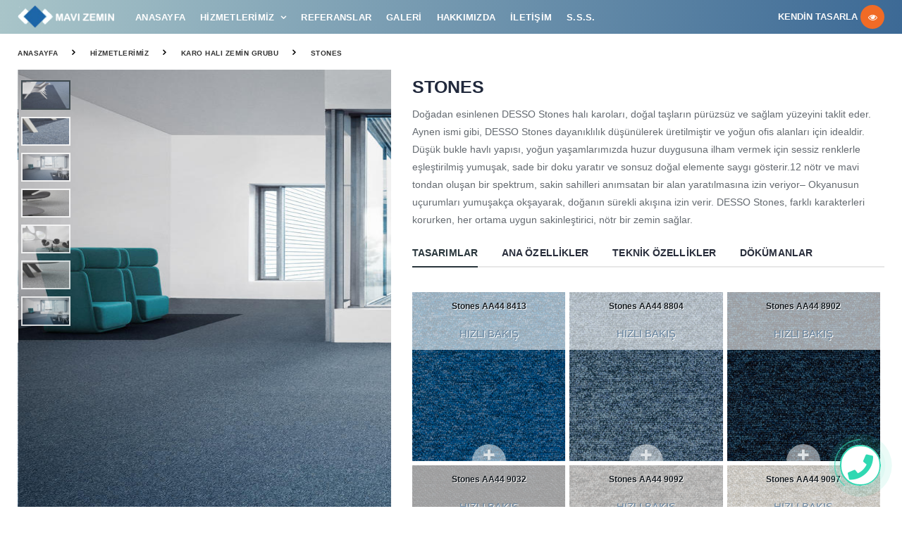

--- FILE ---
content_type: text/html; charset=UTF-8
request_url: https://antistatikzeminkaplama.net/stones
body_size: 11133
content:
<!DOCTYPE html>
<html lang="tr">
<head>
<title>STONES - Ankara Yetkili Bayi</title>
<meta charset="utf-8">
<meta http-equiv="X-UA-Compatible" content="IE=edge">
<meta name="description" content="STONES, Karo Halı Zemin Grubu, KARO HALI ANKARA, Tarkett Ankara Yetkili Bayi">
<meta name="keywords" content="Tarkett Yetkili Bayi, Karo Halı Zemin Grubu,Yapı,Zemin,Kaplama,Pvc,Ankara,Antistatik,Spor Salonu,Yer,Döşeme,Esd,Antibakteriyel,Homojen,Hastane" />
<meta name="author" content="Zeus, http://www.nedir.org">
<link rel="canonical" href="https://www.antistatikzeminkaplama.net/stones" />
<link rel="shortcut icon" href="img/favicon.ico" type="image/x-icon" />
<link rel="apple-touch-icon" href="img/apple-touch-icon.png">
<meta name="viewport" content="width=device-width, initial-scale=1, minimum-scale=1.0, maximum-scale=1.0, user-scalable=no, shrink-to-fit=no">
<link rel="icon" type="image/x-icon" href="assets/images/icons/favicon.ico">
<link rel="stylesheet" href="assets/css/bootstrap.min.css">
<link rel="stylesheet" href="assets/css/style.min.css">
<link rel="stylesheet" href="assets/css/custom.css">
<link rel="stylesheet" href="assets/css/mavi-zemin.css">
<link rel="stylesheet" href="vendor/fontawesome-free/css/all.min.css">
<link rel="apple-touch-icon" sizes="57x57" href="favicon/apple-icon-57x57.png">
<link rel="apple-touch-icon" sizes="60x60" href="favicon/apple-icon-60x60.png">
<link rel="apple-touch-icon" sizes="72x72" href="favicon/apple-icon-72x72.png">
<link rel="apple-touch-icon" sizes="76x76" href="favicon/apple-icon-76x76.png">
<link rel="apple-touch-icon" sizes="114x114" href="favicon/apple-icon-114x114.png">
<link rel="apple-touch-icon" sizes="120x120" href="favicon/apple-icon-120x120.png">
<link rel="apple-touch-icon" sizes="144x144" href="favicon/apple-icon-144x144.png">
<link rel="apple-touch-icon" sizes="152x152" href="favicon/apple-icon-152x152.png">
<link rel="apple-touch-icon" sizes="180x180" href="favicon/apple-icon-180x180.png">
<link rel="icon" type="image/png" sizes="192x192"  href="favicon/android-icon-192x192.png">
<link rel="icon" type="image/png" sizes="32x32" href="favicon/favicon-32x32.png">
<link rel="icon" type="image/png" sizes="96x96" href="favicon/favicon-96x96.png">
<link rel="icon" type="image/png" sizes="16x16" href="favicon/favicon-16x16.png">
<link rel="manifest" href="favicon/manifest.json">
<meta name="msapplication-TileColor" content="#ffffff">
<meta name="msapplication-TileImage" content="favicon/ms-icon-144x144.png">
<meta name="theme-color" content="#ffffff">
</head><body>
<div class="page-wrapper">
<header class="header">
<div class="sticky-header fixed">
<div class="container-fluid">
<div class="header-left">
<a href="index.php" class="logo"><img src="images/mavi-zemin-beyaz.png" alt="Mavi Zemin"></a>
<nav class="main-nav pl-5">
<ul class="menu sf-arrows">
<li class="active"><a href="index.php">Anasayfa</a></li>
<li>
<a href="urunler.php" class="sf-with-ul">Hizmetlerimiz</a>
<ul>
<li class='dropdown-submenu'><a class='dropdown-item' href='pvc-zemin-kaplama'>Pvc Zemin Kaplama</a><ul class="dropdown-menu"><li class='dropdown-submenu'><a class='dropdown-item' href='homojen-vinil'>Homojen Vinil</a><ul class="dropdown-menu"><li><a class='dropdown-item' href='iq-optima'>İQ OPTIMA</a></li><li><a class='dropdown-item' href='iq-optima-acoustic'>İQ OPTIMA ACOUSTIC</a></li><li><a class='dropdown-item' href='iq-eminent'>İQ EMINENT</a></li><li><a class='dropdown-item' href='iq-granit'>İQ GRANIT</a></li><li><a class='dropdown-item' href='standard-plus-15-mm'>STANDARD PLUS (1.5 MM)</a></li><li><a class='dropdown-item' href='iq-granit-acoustic'>İQ GRANIT ACOUSTIC</a></li><li><a class='dropdown-item' href='iq-megalit'>İQ MEGALIT</a></li><li><a class='dropdown-item' href='iq-natural'>İQ NATURAL</a></li><li><a class='dropdown-item' href='iq-one'>İQ ONE</a></li><li><a class='dropdown-item' href='primo-premium'>PRIMO PREMIUM</a></li><li><a class='dropdown-item' href='eclipse-premium'>ECLIPSE PREMIUM</a></li><li><a class='dropdown-item' href='eclipse-acoustic'>ECLIPSE ACOUSTIC</a></li><li><a class='dropdown-item' href='contract-plus'>CONTRACT PLUS</a></li><li><a class='dropdown-item' href='standard-plus-20-mm'>STANDARD PLUS (2.0 MM)</a></li><li><a class='dropdown-item' href='vylon-plus'>VYLON PLUS</a></li><li><a class='dropdown-item' href='primo-plus'>PRIMO PLUS</a></li><li><a class='dropdown-item' href='iq-natural-acoustic'>iQ Natural Acoustic</a></li><li><a class='dropdown-item' href='iq-surface'>iQ Surface</a></li><li><a class='dropdown-item' href='iq-megalit'>iQ Megalit</a></li><li><a class='dropdown-item' href='iq-eminent'>iQ Eminent</a></li><li><a class='dropdown-item' href='iq-granit'>iQ Granit</a></li><li><a class='dropdown-item' href='iq-granit-acoustic'>iQ Granit Acoustic</a></li><li><a class='dropdown-item' href='iq-optima'>iQ Optima</a></li><li><a class='dropdown-item' href='iq-optima-acoustic'>iQ Optima Acoustic</a></li><li><a class='dropdown-item' href='primo-premium'>Primo Premium</a></li><li><a class='dropdown-item' href='eclipse-premium'>ECLİPSE PREMİUM</a></li><li><a class='dropdown-item' href='iconik-150'>ICONIK 150</a></li><li><a class='dropdown-item' href='iconik-200'>ICONIK 200</a></li><li><a class='dropdown-item' href='iconik-220t'>ICONIK 220T</a></li><li><a class='dropdown-item' href='iconik-240'>ICONIK 240</a></li><li><a class='dropdown-item' href='iconik-260d'>ICONIK 260D</a></li><li><a class='dropdown-item' href='iconik-260t'>ICONIK 260T</a></li><li><a class='dropdown-item' href='iconik-300'>ICONIK 300</a></li><li><a class='dropdown-item' href='iconik-280t'>ICONIK 280T</a></li><li><a class='dropdown-item' href='iconik-300'>ICONIK 300+</a></li><li><a class='dropdown-item' href='iconik-320'>ICONIK 320</a></li><li><a class='dropdown-item' href='iconik-320t'>ICONIK 320T</a></li><li><a class='dropdown-item' href='iconik-400'>ICONIK 400</a></li><li><a class='dropdown-item' href='iconik-450'>ICONIK 450</a></li></ul></li><li class='dropdown-submenu'><a class='dropdown-item' href='heterojen-vinil'>Heterojen Vinil</a><ul class="dropdown-menu"><li><a class='dropdown-item' href='acczent-platinium-100'>ACCZENT PLATİNİUM 100</a></li><li><a class='dropdown-item' href='tapiflex-platinium-100'>TAPİFLEX PLATİNİUM 100</a></li><li><a class='dropdown-item' href='acczent-excellence-80'>ACCZENT EXCELLENCE 80</a></li><li><a class='dropdown-item' href='tapiflex-excellence-80'>TAPİFLEX EXCELLENCE 80</a></li><li><a class='dropdown-item' href='ruby-70'>RUBY 70</a></li><li><a class='dropdown-item' href='ruby-70-acoustic'>RUBY 70 ACOUSTİC</a></li><li><a class='dropdown-item' href='topaz-70'>TOPAZ 70</a></li><li><a class='dropdown-item' href='acczent-excellence-70-silver'>ACCZENT EXCELLENCE 70 SILVER</a></li><li><a class='dropdown-item' href='tapiflex-essential-50'>TAPIFLEX ESSENTIAL 50</a></li><li><a class='dropdown-item' href='meteor-70'>METEOR 70</a></li><li><a class='dropdown-item' href='meteor-55'>METEOR 55</a></li><li><a class='dropdown-item' href='classic-40'>CLASSIC 40</a></li><li><a class='dropdown-item' href='tapiflex-stairs'>TAPIFLEX STAIRS</a></li><li><a class='dropdown-item' href='acczent-essential-70'>ACCZENT ESSENTİAL 70</a></li><li><a class='dropdown-item' href='acczent-excellence-70-planet2'>Acczent Excellence 70 Planet²</a></li><li><a class='dropdown-item' href='acczent-excellence-genius-70'>Acczent Excellence Genius 70</a></li><li><a class='dropdown-item' href='classic-40'>Classic 40</a></li><li><a class='dropdown-item' href='tapiflex-essential-50'>Tapiflex Essential 50</a></li><li><a class='dropdown-item' href='tapiflex-excellence-genius-70'>Tapiflex Excellence Genius 70</a></li><li><a class='dropdown-item' href='tapiflex-stairs'>Tapiflex Stairs</a></li><li><a class='dropdown-item' href='tapiflex-tiles-50'>Tapiflex Tiles 50</a></li><li><a class='dropdown-item' href='tapiflex-tiles-65'>TAPİFLEX TİLES 65</a></li></ul></li><li class='dropdown-submenu'><a class='dropdown-item' href='esd-antistatik-urunler'>ESD & Antistatik Ürünler</a><ul class="dropdown-menu"><li><a class='dropdown-item' href='iq-toro-sc'>IQ TORO SC</a></li><li><a class='dropdown-item' href='iq-granit-sd'>IQ GRANIT SD</a></li><li><a class='dropdown-item' href='primo-sd'>PRIMO SD</a></li><li><a class='dropdown-item' href='linoleum-conductive-xf2tm'>LINOLEUM CONDUCTIVE XF²™</a></li><li><a class='dropdown-item' href='elektra-43'>ELEKTRA 43</a></li></ul></li><li class='dropdown-submenu'><a class='dropdown-item' href='kaymaz-zeminler'>Kaymaz Zeminler</a><ul class="dropdown-menu"><li><a class='dropdown-item' href='granit-safet'>GRANIT SAFE.T</a></li><li><a class='dropdown-item' href='primo-safet'>PRIMO SAFE.T</a></li><li><a class='dropdown-item' href='safetred-aqua'>SAFETRED AQUA</a></li><li><a class='dropdown-item' href='safetred-design-collection'>SAFETRED DESIGN COLLECTION</a></li><li><a class='dropdown-item' href='safetred-spectrum'>SAFETRED SPECTRUM</a></li><li><a class='dropdown-item' href='safetred-design-collection-acoustic'>SAFETRED DESİGN COLLECTİON ACOUSTİC</a></li><li><a class='dropdown-item' href='safetred-transport'>SAFETRED TRANSPORT</a></li><li><a class='dropdown-item' href='safetred-design-collection-loose-lay'>SAFETRED DESİGN COLLECTİON LOOSE-LAY</a></li><li><a class='dropdown-item' href='safetred-universal'>SAFETRED UNIVERSAL</a></li><li><a class='dropdown-item' href='safetred-ion-contrast'>SAFETRED ION CONTRAST</a></li><li><a class='dropdown-item' href='safetred-universal-plus'>SAFETRED UNIVERSAL PLUS</a></li><li><a class='dropdown-item' href='safetred-ion-contrast-acoustic'>SAFETRED ION CONTRAST ACOUSTİC</a></li><li><a class='dropdown-item' href='safetred-ion-contrast-loose-lay'>SAFETRED ION CONTRAST LOOSE-LAY</a></li><li><a class='dropdown-item' href='safetred-ion-linen'>SAFETRED İON LİNEN</a></li><li><a class='dropdown-item' href='safetred-ion-linen-acoustic'>SAFETRED ION LİNEN ACOUSTİC</a></li><li><a class='dropdown-item' href='safetred-ion-linen-loose-lay'>SAFETRED ION LİNEN LOOSE-LAY</a></li></ul></li><li class='dropdown-submenu'><a class='dropdown-item' href='islak-oda-zeminleri'>Islak Oda Zeminleri</a><ul class="dropdown-menu"><li><a class='dropdown-item' href='multisafe-aqua'>MULTISAFE AQUA</a></li><li><a class='dropdown-item' href='optima-multisafe'>OPTIMA MULTISAFE</a></li><li><a class='dropdown-item' href='granit-multisafe'>GRANIT MULTISAFE</a></li><li><a class='dropdown-item' href='iq-optima-15-mm'>IQ OPTIMA (1.5 MM)</a></li><li><a class='dropdown-item' href='safetred-aqua'>SAFETRED-AQUA</a></li><li><a class='dropdown-item' href='aquarelle-wall-hfs'>AQUARELLE-WALL HFS</a></li></ul></li><li class='dropdown-submenu'><a class='dropdown-item' href='vinil-duvar-kaplamalari'>Vinil Duvar Kaplamaları</a><ul class="dropdown-menu"><li><a class='dropdown-item' href='protectwall-15-mm'>PROTECTWALL (1.5 MM)</a></li><li><a class='dropdown-item' href='protectwall-2cr-temiz-odalar'>PROTECTWALL 2CR (TEMİZ ODALAR)</a></li><li><a class='dropdown-item' href='wallgard'>WALLGARD</a></li><li><a class='dropdown-item' href='linowall-200-mm'>LİNOWALL 2.00 MM</a></li><li><a class='dropdown-item' href='aquarelle-wall-hfs'>AQUARELLE WALL HFS</a></li></ul></li></ul></li><li class='dropdown-submenu'><a class='dropdown-item' href='karo-hali-zemin-grubu'>Karo Halı Zemin Grubu</a><ul class="dropdown-menu"><li><a class='dropdown-item' href='airmaster'>AİRMASTER</a></li><li><a class='dropdown-item' href='airmaster-atmos'>AİRMASTER ATMOS</a></li><li><a class='dropdown-item' href='airmaster-blend'>AİRMASTER BLEND</a></li><li><a class='dropdown-item' href='airmaster-cosmo'>AİRMASTER COSMO</a></li><li><a class='dropdown-item' href='airmaster-earth'>AİRMASTER EARTH</a></li><li><a class='dropdown-item' href='airmaster-oxy'>AİRMASTER OXY</a></li><li><a class='dropdown-item' href='airmaster-sphere'>AİRMASTER SPHERE</a></li><li><a class='dropdown-item' href='airmaster-tones'>AİRMASTER TONES</a></li><li><a class='dropdown-item' href='arcade'>ARCADE</a></li><li><a class='dropdown-item' href='desso-ex-concrete'>DESSO & EX CONCRETE</a></li><li><a class='dropdown-item' href='carved'>CARVED</a></li><li><a class='dropdown-item' href='desert'>DESERT</a></li><li><a class='dropdown-item' href='desert-airmaster'>DESERT AİRMASTER</a></li><li><a class='dropdown-item' href='edges-large'>EDGES LARGE</a></li><li><a class='dropdown-item' href='edges-small'>EDGES SMALL</a></li><li><a class='dropdown-item' href='essence'>ESSENCE</a></li><li><a class='dropdown-item' href='essence-maze'>ESSENCE MAZE</a></li><li><a class='dropdown-item' href='essence-stripe'>ESSENCE STRİPE</a></li><li><a class='dropdown-item' href='essence-structure'>ESSENCE STRUCTURE</a></li><li><a class='dropdown-item' href='fern'>FERN</a></li><li><a class='dropdown-item' href='fields'>FİELDS</a></li><li><a class='dropdown-item' href='flow'>FLOW</a></li><li><a class='dropdown-item' href='flux'>FLUX</a></li><li><a class='dropdown-item' href='forto'>FORTO</a></li><li><a class='dropdown-item' href='frisk'>FRİSK</a></li><li><a class='dropdown-item' href='fuse'>FUSE</a></li><li><a class='dropdown-item' href='fuse-create'>FUSE CREATE</a></li><li><a class='dropdown-item' href='gold-collection'>GOLD COLLECTİON</a></li><li><a class='dropdown-item' href='grain'>GRAİN</a></li><li><a class='dropdown-item' href='grids'>GRİDS</a></li><li><a class='dropdown-item' href='halo'>HALO</a></li><li><a class='dropdown-item' href='iconic'>ICONİC</a></li><li><a class='dropdown-item' href='jeans'>JEANS</a></li><li><a class='dropdown-item' href='jeans-stonewash'>JEANS STONEWASH</a></li><li><a class='dropdown-item' href='jeans-twill'>JEANS TWİLL</a></li><li><a class='dropdown-item' href='leafage'>LEAFAGE</a></li><li><a class='dropdown-item' href='libra-lines'>LİBRA LİNES</a></li><li><a class='dropdown-item' href='light-reflection-master'>LİGHT REFLECTİON MASTER</a></li><li><a class='dropdown-item' href='lita'>LİTA</a></li><li><a class='dropdown-item' href='merge'>MERGE</a></li><li><a class='dropdown-item' href='metallic-shades'>METALLİC SHADES</a></li><li><a class='dropdown-item' href='neo-core'>NEO CORE</a></li><li><a class='dropdown-item' href='mila'>MİLA</a></li><li><a class='dropdown-item' href='natural-nuances'>NATURAL NUANCES</a></li><li><a class='dropdown-item' href='neo'>NEO</a></li><li><a class='dropdown-item' href='palatino'>PALATİNO</a></li><li><a class='dropdown-item' href='pallas'>PALLAS</a></li><li><a class='dropdown-item' href='pixelate'>PİXELATE</a></li><li><a class='dropdown-item' href='protect'>PROTECT</a></li><li><a class='dropdown-item' href='reclaim-ribs'>RECLAİM RİBS</a></li><li><a class='dropdown-item' href='reveal'>REVEAL</a></li><li><a class='dropdown-item' href='ridge'>RİDGE</a></li><li><a class='dropdown-item' href='rock'>ROCK</a></li><li><a class='dropdown-item' href='salt'>SALT</a></li><li><a class='dropdown-item' href='stones'>STONES</a></li><li><a class='dropdown-item' href='stratos'>STRATOS</a></li><li><a class='dropdown-item' href='stratos-blocks'>STRATOS BLOCKS</a></li><li><a class='dropdown-item' href='sand'>SAND</a></li><li><a class='dropdown-item' href='scape'>SCAPE</a></li><li><a class='dropdown-item' href='stitch'>STİTCH</a></li><li><a class='dropdown-item' href='street-tracks'>STREET TRACKS</a></li><li><a class='dropdown-item' href='street-view'>STREET VİEW</a></li><li><a class='dropdown-item' href='tempra'>TEMPRA</a></li><li><a class='dropdown-item' href='torso'>TORSO</a></li><li><a class='dropdown-item' href='trace'>TRACE</a></li><li><a class='dropdown-item' href='traverse'>TRAVERSE</a></li><li><a class='dropdown-item' href='tweed'>TWEED</a></li><li><a class='dropdown-item' href='verso'>VERSO</a></li><li><a class='dropdown-item' href='wave'>WAVE</a></li><li><a class='dropdown-item' href='harvest'>HARVEST</a></li><li><a class='dropdown-item' href='linon'>LİNON</a></li><li><a class='dropdown-item' href='resonance'>RESONANCE</a></li><li><a class='dropdown-item' href='airmaster-nazca-gold'>AirMaster Nazca Gold</a></li><li><a class='dropdown-item' href='airmaster-salina-gold'>AirMaster Salina Gold</a></li><li><a class='dropdown-item' href='airmaster-savera'>Airmaster Savera</a></li><li><a class='dropdown-item' href='airmaster-savera-shade'>AirMaster Savera Shade</a></li><li><a class='dropdown-item' href='airmaster-tierra-gold'>AirMaster Tierra Gold</a></li><li><a class='dropdown-item' href='airmasterr-reflection'>AirMaster® Reflection</a></li><li><a class='dropdown-item' href='arable'>Arable</a></li><li><a class='dropdown-item' href='avenue'>Avenue</a></li><li><a class='dropdown-item' href='desso-x-rens'>DESSO X RENS</a></li><li><a class='dropdown-item' href='eclectic'>Eclectic</a></li><li><a class='dropdown-item' href='flores'>Flores</a></li><li><a class='dropdown-item' href='futurity'>Futurity</a></li><li><a class='dropdown-item' href='grezzo'>Grezzo</a></li><li><a class='dropdown-item' href='marvel'>Marvel</a></li><li><a class='dropdown-item' href='metropol'>Metropol</a></li><li><a class='dropdown-item' href='orchard'>Orchard</a></li><li><a class='dropdown-item' href='recharge'>Recharge</a></li><li><a class='dropdown-item' href='retrace'>Retrace</a></li><li><a class='dropdown-item' href='scenic'>Scenic</a></li><li><a class='dropdown-item' href='serene'>Serene</a></li><li><a class='dropdown-item' href='serene-colour'>Serene Colour</a></li><li><a class='dropdown-item' href='shape'>Shape</a></li><li><a class='dropdown-item' href='solid'>Solid</a></li><li><a class='dropdown-item' href='vista'>Vista</a></li></ul></li><li class='dropdown-submenu'><a class='dropdown-item' href='spor-zemin-kaplama'>Spor Zemin Kaplama</a><ul class="dropdown-menu"><li><a class='dropdown-item' href='multiflex-m'>MULTIFLEX M</a></li><li><a class='dropdown-item' href='omnisports-pureplay-94-mm'>OMNISPORTS PUREPLAY (9.4 MM)</a></li><li><a class='dropdown-item' href='omnisports-excel-83-mm'>OMNISPORTS EXCEL (8.3 MM)</a></li><li><a class='dropdown-item' href='proflex-m'>PROFLEX M</a></li><li><a class='dropdown-item' href='omnisports-reference-65-mm'>OMNISPORTS REFERENCE (6.5 MM)</a></li><li><a class='dropdown-item' href='reflex-m-evolution'>REFLEX M EVOLUTION</a></li><li><a class='dropdown-item' href='omnisports-training-50-mm'>OMNISPORTS TRAINING (5.0 MM)</a></li><li><a class='dropdown-item' href='omnisports-speed-345-mm'>OMNISPORTS SPEED (3.45 MM)</a></li><li><a class='dropdown-item' href='omnisports-compact-20-mm'>OMNISPORTS COMPACT (2.0 MM)</a></li><li><a class='dropdown-item' href='linosport-classic-40-mm'>LINOSPORT-CLASSIC (4.0 MM)</a></li><li><a class='dropdown-item' href='protectiles'>PROTECTILES+</a></li><li><a class='dropdown-item' href='flexlock'>FLEXLOCK</a></li><li><a class='dropdown-item' href='linosport-xf2tm'>LINOSPORT XF²™</a></li><li><a class='dropdown-item' href='lumaflex-duo-linosport-classic'>LUMAFLEX DUO LINOSPORT CLASSIC</a></li><li><a class='dropdown-item' href='lumaflex-duo-linosport-xf2tm'>LUMAFLEX DUO LINOSPORT XF²™</a></li><li><a class='dropdown-item' href='lumaflex-duo-omnisports-compact'>LUMAFLEX DUO OMNISPORTS COMPACT</a></li><li><a class='dropdown-item' href='lumaflex-duo-omnisports-reference'>LUMAFLEX DUO OMNISPORTS REFERENCE</a></li><li><a class='dropdown-item' href='lumaflex-duo-omnisports-speed'>LUMAFLEX DUO OMNISPORTS SPEED</a></li><li><a class='dropdown-item' href='lumaflex-duo-omnisports-training'>LUMAFLEX DUO OMNISPORTS TRAINING</a></li><li><a class='dropdown-item' href='touchdown'>TOUCHDOWN</a></li><li><a class='dropdown-item' href='dancefloor'>DANCEFLOOR</a></li><li><a class='dropdown-item' href='omnisports-reference-multi-use'>OMNISPORTS REFERENCE MULTI-USE</a></li></ul></li><li class='dropdown-submenu'><a class='dropdown-item' href='luks-vinil-karolari'>Lüks Vinil Karoları</a><ul class="dropdown-menu"><li><a class='dropdown-item' href='id-inspiration-70-70-plus'>İD INSPIRATION 70 & 70 PLUS</a></li><li><a class='dropdown-item' href='id-inspiration-55-55-plus'>İD INSPIRATION 55 & 55 PLUS</a></li><li><a class='dropdown-item' href='id-inspiration-40'>İD INSPIRATION 40</a></li><li><a class='dropdown-item' href='id-inspiration-click-click-plus'>İD INSPIRATION CLICK & CLICK PLUS</a></li><li><a class='dropdown-item' href='id-click-ultimate'>ID CLICK ULTIMATE</a></li><li><a class='dropdown-item' href='id-mixonomi'>İD MİXONOMİ</a></li><li><a class='dropdown-item' href='id-supernature-tattoo'>İD SUPERNATURE & TATTOO</a></li><li><a class='dropdown-item' href='id-square'>İD SQUARE</a></li><li><a class='dropdown-item' href='id-inspiration-loose-lay'>ID INSPIRATION LOOSE-LAY</a></li><li><a class='dropdown-item' href='id-essential-30'>ID ESSENTIAL 30</a></li><li><a class='dropdown-item' href='id-essential-click'>ID ESSENTIAL CLICK</a></li><li><a class='dropdown-item' href='tilt'>TILT</a></li><li><a class='dropdown-item' href='id-revolution'>İD REVOLUTİON</a></li><li><a class='dropdown-item' href='id-click-ultimate-30'>iD Click Ultimate 30</a></li><li><a class='dropdown-item' href='id-click-ultimate-55-70'>İD CLİCK ULTİMATE 55-70</a></li><li><a class='dropdown-item' href='id-inspiration-30'>iD Inspiration 30</a></li><li><a class='dropdown-item' href='id-inspiration-55'>iD Inspiration 55</a></li><li><a class='dropdown-item' href='id-inspiration-click-ht-70'>iD Inspiration Click HT 70</a></li><li><a class='dropdown-item' href='id-inspiration-click-solid-30'>iD Inspiration Click Solid 30</a></li><li><a class='dropdown-item' href='id-inspiration-click-solid-55'>iD Inspiration Click Solid 55</a></li><li><a class='dropdown-item' href='id-inspiration-high-traffic-70'>iD Inspiration High Traffic 70</a></li><li><a class='dropdown-item' href='id-mixonomi-jewels'>İD MİXONOMİ JEWELS</a></li><li><a class='dropdown-item' href='id-tilt'>İD TİLT</a></li><li><a class='dropdown-item' href='starfloor-click-solid-55-55-plus'>STARFLOOR CLİCK SOLİD 55 & 55 PLUS</a></li><li><a class='dropdown-item' href='starfloor-click-ultimate'>STARFLOOR CLICK ULTIMATE</a></li><li><a class='dropdown-item' href='starfloor-click-ultimate-30'>Starfloor Click Ultimate 30</a></li></ul></li><li class='dropdown-submenu'><a class='dropdown-item' href='linolyum'>Linolyum</a><ul class="dropdown-menu"><li><a class='dropdown-item' href='linoleum-xf2tm-sd-static-dissipative'>LINOLEUM XF²™ SD STATIC DISSIPATIVE</a></li><li><a class='dropdown-item' href='veneto-xf2tm-20-mm'>VENETO XF²™ (2.0 MM)</a></li><li><a class='dropdown-item' href='veneto-xf2tm-25-mm'>VENETO XF²™ (2.5 MM)</a></li><li><a class='dropdown-item' href='veneto-xf2tm-32-mm'>VENETO XF²™ (3.2 MM)</a></li><li><a class='dropdown-item' href='veneto-xf2tm-bfl-25-mm'>VENETO XF²™ BFL (2.5 MM)</a></li><li><a class='dropdown-item' href='veneto-silencio-xf2tm-18-db'>VENETO SILENCIO XF²™ 18 DB</a></li><li><a class='dropdown-item' href='veneto-sicuro-xf2tm-r10'>VENETO SICURO XF²™ R10</a></li><li><a class='dropdown-item' href='linosport-classic-40-mm'>LINOSPORT CLASSIC (4.0 MM)</a></li><li><a class='dropdown-item' href='veneto-essenza-25-mm'>VENETO ESSENZA (2.5 MM)</a></li><li><a class='dropdown-item' href='veneto-acoustic-cork-xf2tm-15-db-44-mm'>VENETO ACOUSTIC CORK XF²™ 15 DB (4.4 MM)</a></li><li><a class='dropdown-item' href='style-elle-xf2tm-25-mm'>STYLE ELLE XF²™ (2.5 MM)</a></li><li><a class='dropdown-item' href='style-elle-silencio-xf2tm-18-db'>STYLE ELLE SILENCIO XF²™ 18 DB</a></li><li><a class='dropdown-item' href='style-emme-xf2tm-25-mm'>STYLE EMME XF²™ (2.5 MM)</a></li><li><a class='dropdown-item' href='style-emme-silencio-xf2tm-18-db'>STYLE EMME SILENCIO XF²™ 18 DB</a></li><li><a class='dropdown-item' href='etrusco-xf2tm-25-mm'>ETRUSCO XF²™ (2.5 MM)</a></li><li><a class='dropdown-item' href='etrusco-silencio-xf2tm-18-db'>ETRUSCO SILENCIO XF²™ 18 DB</a></li><li><a class='dropdown-item' href='etrusco-xf2-bfl-25-mm'>ETRUSCO XF² BFL 2,5 MM</a></li><li><a class='dropdown-item' href='style-emme-xf2-bfl-25-mm'>STYLE EMME XF² BFL (2,5 MM)</a></li><li><a class='dropdown-item' href='style-elle-xf2tm-bfl-25-mm'>STYLE ELLE XF²™ BFL (2,5 MM)</a></li><li><a class='dropdown-item' href='trentino-xf2-25-mm'>TRENTİNO XF² (2,5 MM)</a></li><li><a class='dropdown-item' href='trentino-xf2-silencio-38-mm'>TRENTİNO XF² SİLENCİO (3,8 MM)</a></li><li><a class='dropdown-item' href='trentino-xf2-bfl-25-mm'>TRENTİNO XF² BFL (2,5 MM)</a></li><li><a class='dropdown-item' href='originale-essenza-25-mm'>ORİGİNALE ESSENZA 2.5 MM</a></li><li><a class='dropdown-item' href='linoleum-xf2tm-sd-static-dissipative'>LİNOLEUM XF²™ SD STATİC DİSSİPATİVE</a></li><li><a class='dropdown-item' href='linosport-classic-40-mm'>LİNOSPORT CLASSİC (4.0 MM)</a></li><li><a class='dropdown-item' href='style-elle-silencio-xf2tm-19-db'>STYLE ELLE SİLENCİO XF²™ 19 DB</a></li><li><a class='dropdown-item' href='style-emme-silencio-xf2tm-19-db'>STYLE EMME SİLENCİO XF²™ 19 DB</a></li><li><a class='dropdown-item' href='trentino-xf2tm-25-mm'>TRENTİNO XF²™ (2.5 MM)</a></li><li><a class='dropdown-item' href='trentino-xf2tm-bfl-25-mm'>Trentino xf²™ Bfl (2.5 mm)</a></li><li><a class='dropdown-item' href='veneto-silencio-xf2tm-19-db'>VENETO SİLENCİO XF²™ 19 DB</a></li></ul></li><li class='dropdown-submenu'><a class='dropdown-item' href='mikro-beton-dogal-beton'>Mikro Beton & Doğal Beton</a><ul class="dropdown-menu"><li><a class='dropdown-item' href='flooropal-m15'>FLOOROPAL M15</a></li><li><a class='dropdown-item' href='flooropal-lc'>FLOOROPAL LC</a></li><li><a class='dropdown-item' href='flooropal-m-top'>FLOOROPAL M TOP</a></li><li><a class='dropdown-item' href='flooropal-m-flex'>FLOOROPAL M FLEX</a></li><li><a class='dropdown-item' href='flooropal-m-x'>FLOOROPAL M X</a></li><li><a class='dropdown-item' href='flooropal-primer-13'>FLOOROPAL PRIMER 13</a></li><li><a class='dropdown-item' href='flooropal-pro-a'>FLOOROPAL PRO A</a></li><li><a class='dropdown-item' href='flooropal-pro-pu'>FLOOROPAL PRO PU</a></li><li><a class='dropdown-item' href='flooropal-pro-pu-mat-2k'>FLOOROPAL PRO PU MAT 2K</a></li><li><a class='dropdown-item' href='flooropal-m-19'>FLOOROPAL M 19</a></li><li><a class='dropdown-item' href='flooropal-m-19-rapid'>FLOOROPAL M 19 RAPİD</a></li><li><a class='dropdown-item' href='flooropal-m-10'>FLOOROPAL M 10</a></li><li><a class='dropdown-item' href='flooropal-m-10-rapid'>FLOOROPAL M 10 RAPİD</a></li><li><a class='dropdown-item' href='flooropal-marine-flex'>FLOOROPAL MARINE FLEX</a></li><li><a class='dropdown-item' href='flooropal-marine-light'>FLOOROPAL MARINE LIGHT</a></li></ul></li><li class='dropdown-submenu'><a class='dropdown-item' href='epoksi-zemin-sistemleri'>Epoksi Zemin Sistemleri</a><ul class="dropdown-menu"><li><a class='dropdown-item' href='epoksi-self-levelling-kaplama'>Epoksi Self Levelling Kaplama</a></li><li><a class='dropdown-item' href='epoksi-teksturlu-yuzey-kaplama'>Epoksi Tekstürlü Yüzey Kaplama</a></li><li><a class='dropdown-item' href='epoksi-antistatik-kaplama'>Epoksi Antistatik Kaplama</a></li></ul></li><li><a class='dropdown-item' href='poliuretan-zemin-sistemleri'>Poliüretan Zemin Sistemleri</a></li><li><a class='dropdown-item' href='akrilik-kaucuk-epdm-sbr-sistemleri'>Akrilik-Kauçuk-EPDM-SBR Sistemleri</a></li><li><a class='dropdown-item' href='hazir-harclar-ve-yapistiricilar'>Hazır Harçlar ve Yapıştırıcılar</a></li><li><a class='dropdown-item' href='aksesuarlar-bitis-profilleri'>Aksesuarlar & Bitiş Profilleri</a></li><li class='dropdown-submenu'><a class='dropdown-item' href='rulo-hali'>Rulo Halı</a><ul class="dropdown-menu"><li><a class='dropdown-item' href='asteranne'>Asteranne</a></li><li><a class='dropdown-item' href='bonaparte-vintage'>Bonaparte Vintage</a></li><li><a class='dropdown-item' href='denim'>Denim</a></li><li><a class='dropdown-item' href='asteranne-50'>ASTERANNE 50</a></li></ul></li></ul>
</li>
<li><a href="referanslar.php">Referanslar</a></li>
<li><a href="galeri.php">Galeri</a></li>
<li><a href="hakkimizda.php">Hakkımızda</a></li>
<li><a href="iletisim.php">İletişim</a></li>
<li><a href="sss.php">S.S.S.</a></li>
</ul>
</nav>
</div>
<a href="zemini-tasarla.php" class="d-none d-sm-block text-light" style="font-size:13px;font-weight: 600;">KENDİN TASARLA <i class="icon-eye cember"></i></a>
<button class="mobile-menu-toggler" type="button"><i class="icon-menu"></i></button>
</div>
</div>
</header><main class="main mt-5">
<nav aria-label="breadcrumb" class="breadcrumb-nav d-none d-sm-block">
<div class="container-fluid">
<ol class="breadcrumb">
<li class="breadcrumb-item"><a href="index.php">Anasayfa</a></li><li class="breadcrumb-item"><a href="urunler.php">Hizmetlerimiz</a></li> <li class="breadcrumb-item"><a href="karo-hali-zemin-grubu">Karo Halı Zemin Grubu</a></li><li class="breadcrumb-item active" aria-current="page"><a href="stones">STONES</a></li></ol>
</div>
</nav>
<div class="container-fluid">
<div class="product-single-container product-single-default">
<div class="row">
<div class="col-lg-5 product-single-gallery d-none d-sm-block">
<div class="sticky-slider">
<div class="product-slider-container product-item">
<div class="product-single-carousel owl-carousel owl-theme">
<div class="product-item zeus_pr" style="height:650px; position:relative;">
<img class="product-single-image" src="img/urunler/242/242_in_hp_stones_8902.jpg" data-zoom-image="img/urunler/242/242_in_hp_stones_8902.jpg" />
</div>
<div class="product-item zeus_pr">
<img class="product-single-image" src="img/urunler/242/IN_Stones_8902-8804_001.jpg" />
</div>
<div class="product-item zeus_pr">
<img class="product-single-image" src="img/urunler/242/IN_Stones_8902-8804_002.jpg" />
</div>
<div class="product-item zeus_pr">
<img class="product-single-image" src="img/urunler/242/IN_Stones_8902-8804_003.jpg" />
</div>
<div class="product-item zeus_pr">
<img class="product-single-image" src="img/urunler/242/IN_Stones_9956_001.jpg" />
</div>
<div class="product-item zeus_pr">
<img class="product-single-image" src="img/urunler/242/IN_Stones_9956_002.jpg" />
</div>
<div class="product-item zeus_pr">
<img class="product-single-image" src="img/urunler/242/IN_Stones_9956_003.jpg" />
</div>
<div class="product-item zeus_pr">
<img class="product-single-image" src="img/urunler/242/IN_HP_Stones_8902.jpg" />
</div>
</div>
<span class="prod-full-screen">
<i class="icon-search"></i>
</span>
</div>
<div class="prod-thumbnail row owl-dots transparent-dots" id='carousel-custom-dots'>
<div class="owl-dot"><img src="img/urunler/242/kucuk/IN_Stones_8902-8804_001.jpg"/></div>
<div class="owl-dot"><img src="img/urunler/242/kucuk/IN_Stones_8902-8804_002.jpg"/></div>
<div class="owl-dot"><img src="img/urunler/242/kucuk/IN_Stones_8902-8804_003.jpg"/></div>
<div class="owl-dot"><img src="img/urunler/242/kucuk/IN_Stones_9956_001.jpg"/></div>
<div class="owl-dot"><img src="img/urunler/242/kucuk/IN_Stones_9956_002.jpg"/></div>
<div class="owl-dot"><img src="img/urunler/242/kucuk/IN_Stones_9956_003.jpg"/></div>
<div class="owl-dot"><img src="img/urunler/242/kucuk/IN_HP_Stones_8902.jpg"/></div>
</div>
</div>
</div>
<div class="col-lg-7">
<div class="product-single-details pt-4">
<h1 class="product-title">STONES</h1>
<p>Doğadan esinlenen DESSO Stones halı karoları, doğal taşların pürüzsüz ve sağlam yüzeyini taklit eder. Aynen ismi gibi, DESSO Stones dayanıklılık düşünülerek üretilmiştir ve yoğun ofis alanları için idealdir.<br >Düşük bukle havlı yapısı, yoğun yaşamlarımızda huzur duygusuna ilham vermek için sessiz renklerle eşleştirilmiş yumuşak, sade bir doku yaratır ve sonsuz doğal elemente saygı gösterir.12 nötr ve mavi tondan oluşan bir spektrum, sakin sahilleri anımsatan bir alan yaratılmasına izin veriyor– Okyanusun uçurumları yumuşakça okşayarak, doğanın sürekli akışına izin verir. DESSO Stones, farklı karakterleri korurken, her ortama uygun sakinleştirici, nötr bir zemin sağlar.<br></p></div>
<div class="product-single-tabs">
<ul class="nav nav-tabs" role="tablist">
<li class="nav-item"><a class="nav-link active" id="tsrmlr" data-toggle="tab" href="#tsr" role="tab" aria-controls="tsr" aria-selected="true">Tasarımlar</a></li>
<li class="nav-item d-none d-sm-block"><a class="nav-link" id="ana_oz" data-toggle="tab" href="#ana_ozellikler" role="tab" aria-controls="ana_ozellikler" aria-selected="false">Ana Özellikler</a></li>
<li class="nav-item"><a class="nav-link" id="product-tab-tags" data-toggle="tab" href="#product-tags-content" role="tab" aria-controls="product-tags-content" aria-selected="false">Teknik Özellikler</a></li>
<li class="nav-item"><a class="nav-link" id="product-tab-dokumanlar" data-toggle="tab" href="#dokumanlar" role="tab" aria-controls="product-reviews-dokumanlar" aria-selected="false">Dökümanlar</a></li>
</ul>
<div class="tab-content">
<div class="tab-pane fade show active" id="tsr" role="tabpanel" aria-labelledby="tsrmlr">
<div class="tsr">

<div class="container-fluid main-Z pb-0">
<div class="pattern-filter pattern-filter-without-filter item-with-info reference-list">
<div class="inner-Z m-0 p-0">
<ul class="reference-list-content">
<li class="item reference">
<a class="btn-quickview" href="ajax/portfolio-ajax-project.php?uid=stones-aa44-8413---stones">
<div class="loader-container">
<div class="loader">
	<i class="ajax-loader medium animate-spin"></i>
</div>
</div>
<img alt="Stones AA44  8413" src="img/tasarimlar/242/TH_Stones_8413.jpg" style="height:240px;" />
<header>
<h4><strong>Stones AA44  8413</strong></h4>
<p class="more-info">Hızlı Bakış</p>
</header>
<span class="button button-plus p-0"><i class="icon-plus p-2"></i></span>
</a>
</li>
<li class="item reference">
<a class="btn-quickview" href="ajax/portfolio-ajax-project.php?uid=stones-aa44-8804---stones">
<div class="loader-container">
<div class="loader">
	<i class="ajax-loader medium animate-spin"></i>
</div>
</div>
<img alt="Stones AA44  8804" src="img/tasarimlar/242/TH_Stones_8804.jpg" style="height:240px;" />
<header>
<h4><strong>Stones AA44  8804</strong></h4>
<p class="more-info">Hızlı Bakış</p>
</header>
<span class="button button-plus p-0"><i class="icon-plus p-2"></i></span>
</a>
</li>
<li class="item reference">
<a class="btn-quickview" href="ajax/portfolio-ajax-project.php?uid=stones-aa44-8902---stones">
<div class="loader-container">
<div class="loader">
	<i class="ajax-loader medium animate-spin"></i>
</div>
</div>
<img alt="Stones AA44  8902" src="img/tasarimlar/242/TH_Stones_8902.jpg" style="height:240px;" />
<header>
<h4><strong>Stones AA44  8902</strong></h4>
<p class="more-info">Hızlı Bakış</p>
</header>
<span class="button button-plus p-0"><i class="icon-plus p-2"></i></span>
</a>
</li>
<li class="item reference">
<a class="btn-quickview" href="ajax/portfolio-ajax-project.php?uid=stones-aa44-9032---stones">
<div class="loader-container">
<div class="loader">
	<i class="ajax-loader medium animate-spin"></i>
</div>
</div>
<img alt="Stones AA44  9032" src="img/tasarimlar/242/TH_Stones_9032.jpg" style="height:240px;" />
<header>
<h4><strong>Stones AA44  9032</strong></h4>
<p class="more-info">Hızlı Bakış</p>
</header>
<span class="button button-plus p-0"><i class="icon-plus p-2"></i></span>
</a>
</li>
<li class="item reference">
<a class="btn-quickview" href="ajax/portfolio-ajax-project.php?uid=stones-aa44-9092---stones">
<div class="loader-container">
<div class="loader">
	<i class="ajax-loader medium animate-spin"></i>
</div>
</div>
<img alt="Stones AA44  9092" src="img/tasarimlar/242/TH_Stones_9092.jpg" style="height:240px;" />
<header>
<h4><strong>Stones AA44  9092</strong></h4>
<p class="more-info">Hızlı Bakış</p>
</header>
<span class="button button-plus p-0"><i class="icon-plus p-2"></i></span>
</a>
</li>
<li class="item reference">
<a class="btn-quickview" href="ajax/portfolio-ajax-project.php?uid=stones-aa44-9097---stones">
<div class="loader-container">
<div class="loader">
	<i class="ajax-loader medium animate-spin"></i>
</div>
</div>
<img alt="Stones AA44  9097" src="img/tasarimlar/242/TH_Stones_9097.jpg" style="height:240px;" />
<header>
<h4><strong>Stones AA44  9097</strong></h4>
<p class="more-info">Hızlı Bakış</p>
</header>
<span class="button button-plus p-0"><i class="icon-plus p-2"></i></span>
</a>
</li>
<li class="item reference">
<a class="btn-quickview" href="ajax/portfolio-ajax-project.php?uid=stones-aa44-9106---stones">
<div class="loader-container">
<div class="loader">
	<i class="ajax-loader medium animate-spin"></i>
</div>
</div>
<img alt="Stones AA44  9106" src="img/tasarimlar/242/TH_Stones_9106.jpg" style="height:240px;" />
<header>
<h4><strong>Stones AA44  9106</strong></h4>
<p class="more-info">Hızlı Bakış</p>
</header>
<span class="button button-plus p-0"><i class="icon-plus p-2"></i></span>
</a>
</li>
<li class="item reference">
<a class="btn-quickview" href="ajax/portfolio-ajax-project.php?uid=stones-aa44-9956---stones">
<div class="loader-container">
<div class="loader">
	<i class="ajax-loader medium animate-spin"></i>
</div>
</div>
<img alt="Stones AA44  9956" src="img/tasarimlar/242/TH_Stones_9956.jpg" style="height:240px;" />
<header>
<h4><strong>Stones AA44  9956</strong></h4>
<p class="more-info">Hızlı Bakış</p>
</header>
<span class="button button-plus p-0"><i class="icon-plus p-2"></i></span>
</a>
</li>
<li class="item reference">
<a class="btn-quickview" href="ajax/portfolio-ajax-project.php?uid=stones-aa44-9961---stones">
<div class="loader-container">
<div class="loader">
	<i class="ajax-loader medium animate-spin"></i>
</div>
</div>
<img alt="Stones AA44  9961" src="img/tasarimlar/242/TH_Stones_9961.jpg" style="height:240px;" />
<header>
<h4><strong>Stones AA44  9961</strong></h4>
<p class="more-info">Hızlı Bakış</p>
</header>
<span class="button button-plus p-0"><i class="icon-plus p-2"></i></span>
</a>
</li>
<li class="item reference">
<a class="btn-quickview" href="ajax/portfolio-ajax-project.php?uid=stones-aa44-9976---stones">
<div class="loader-container">
<div class="loader">
	<i class="ajax-loader medium animate-spin"></i>
</div>
</div>
<img alt="Stones AA44  9976" src="img/tasarimlar/242/TH_Stones_9976.jpg" style="height:240px;" />
<header>
<h4><strong>Stones AA44  9976</strong></h4>
<p class="more-info">Hızlı Bakış</p>
</header>
<span class="button button-plus p-0"><i class="icon-plus p-2"></i></span>
</a>
</li>
<li class="item reference">
<a class="btn-quickview" href="ajax/portfolio-ajax-project.php?uid=stones-aa44-9986---stones">
<div class="loader-container">
<div class="loader">
	<i class="ajax-loader medium animate-spin"></i>
</div>
</div>
<img alt="Stones AA44  9986" src="img/tasarimlar/242/TH_Stones_9986.jpg" style="height:240px;" />
<header>
<h4><strong>Stones AA44  9986</strong></h4>
<p class="more-info">Hızlı Bakış</p>
</header>
<span class="button button-plus p-0"><i class="icon-plus p-2"></i></span>
</a>
</li>
<li class="item reference">
<a class="btn-quickview" href="ajax/portfolio-ajax-project.php?uid=stones-aa44-9991---stones">
<div class="loader-container">
<div class="loader">
	<i class="ajax-loader medium animate-spin"></i>
</div>
</div>
<img alt="Stones AA44  9991" src="img/tasarimlar/242/TH_Stones_9991.jpg" style="height:240px;" />
<header>
<h4><strong>Stones AA44  9991</strong></h4>
<p class="more-info">Hızlı Bakış</p>
</header>
<span class="button button-plus p-0"><i class="icon-plus p-2"></i></span>
</a>
</li>
</ul>
</div>
</div>
</div>
</div>
</div>

<div class="tab-pane fade" id="product-tags-content" role="tabpanel" aria-labelledby="product-tab-tags">
<div class="product-tags-content">
<h3>SINIFLANDIRMA</h3><table class="table table-bordered mb-5"><thead><tr><th></th><th>Norm</th><th>Tarkett Değeri</th><th>Standart Değer</th></tr></thead><tbody><tr ><th>Ürün tipi ISO</th><td>EN 1307</td><td>Tekstil zemin kaplamaları (EN 1307)</td><td>-</td></tr><tr ><th>Ticari sınıflandırma</th><td>EN 1307</td><td>33 Ağır</td><td>EN 1307</td></tr></tbody></table><h3>ÖZELLİKLER</h3><table class="table table-bordered mb-5"><thead><tr><th></th><th>Norm</th><th>Tarkett Değeri</th><th>Standart Değer</th></tr></thead><tbody><tr ><th>Kutu başına ürün sayısı</th><td>-</td><td>20</td><td>-</td></tr><tr ><th>Üretim tipi</th><td>ISO 2424</td><td>Tuft</td><td>-</td></tr><tr ><th>Katman yapısı</th><td>-</td><td>LP</td><td>-</td></tr><tr ><th>İkinci taban</th><td>ISO 2424</td><td>B1 ProBase</td><td>-</td></tr><tr ><th>Toplam kalınlık</th><td>ISO 1765</td><td>6 mm</td><td>-</td></tr><tr ><th>Etkin hav kalınlığı</th><td>ISO 1766</td><td>2,60 mm</td><td>-</td></tr><tr ><th>Toplam ağırlık</th><td>ISO 8543</td><td>4200 g/m²</td><td>-</td></tr><tr ><th>Toplam katman kütlesi</th><td>ISO 2424</td><td>800 g/m²</td><td>-</td></tr><tr ><th>Etkin katman kütlesi</th><td>ISO 2424</td><td>440 g/m²</td><td>ISO 2424</td></tr><tr ><th>Katman yoğunluğu</th><td>ISO 8543</td><td>0,17 g/m³</td><td>-</td></tr><tr ><th>Düğümlerin sayısı (no./m²)</th><td>ISO 1763</td><td>1580</td><td>-</td></tr><tr ><th>Ürün Materyali</th><td>-</td><td>Tufted</td><td>-</td></tr><tr ><th>Uygulama yöntemi</th><td>-</td><td>Serbest Döşenebilir</td><td>-</td></tr></tbody></table><h3>CE İŞARETİ PERFORMANSI</h3><table class="table table-bordered mb-5"><thead><tr><th></th><th>Norm</th><th>Tarkett Değeri</th></tr></thead><tbody><tr ><th>CE İşareti</th><td>-</td><td>EN_14041</td></tr><tr ><th>Performans Beyannamesi#</th><td>-</td><td>0493-CPR-0002-02</td></tr><tr ><th>Yangın reaksiyonu</th><td>EN 13501-1</td><td>BFL_S1</td></tr><tr ><th>Kaymaya karşı dirençli</th><td>EN 13893</td><td>Sınıfı DS (µ ≥ 0,30)</td></tr></tbody></table><h3>TEKNİK PERFORMANS</h3><table class="table table-bordered mb-5"><thead><tr><th></th><th>Norm</th><th>Tarkett Değeri</th></tr></thead><tbody><tr ><th>Darbe ses yalıtımı - ∆Lw</th><td>ISO 10140</td><td>24 db</td></tr><tr ><th>Ses Emilimi - αw</th><td>ISO 354</td><td>0,15</td></tr><tr ><th>Fibro çimento alt katmanında yanma reaksiyonu</th><td>EN 13501-1</td><td>BFL_S1</td></tr><tr ><th>Lüks sınıflandırması</th><td>EN 1307</td><td>LC2</td></tr><tr ><th>Tekerlekli sandalye etkisi</th><td>ISO 4918</td><td>Yoğun kullanım</td></tr><tr ><th>Termal direnç (in m²•K/W)</th><td>ISO 8302</td><td>0,06</td></tr><tr ><th>Alttan ısıtma</th><td>-</td><td>Var</td></tr></tbody></table><h3>SÜRDÜRÜLEBİLİRLİK &amp; İÇ MEKAN HAVA KALİTESİ</h3><table class="table table-bordered mb-5"><thead><tr><th></th><th>Norm</th><th>Tarkett Değeri</th></tr></thead><tbody><tr ><th>Cradle-to-Cradle</th><td>-</td><td>Bronz</td></tr></tbody></table></div>
</div>

<div class="tab-pane fade" id="ana_ozellikler" role="tabpanel" aria-labelledby="ana_oz">
<div class="ana_ozellikler">
<div class="col-lg-8">
<div class="card border-radius-0 border-0 urun_kart pt-1 pl-2 mt-2">
<div class="card-body p-4 m-0">
<ol class="list list-ordened list-ordened-style-3 list-quaternary m-0 pt-0"><li >12 nötr ve mavi renk seçeneği</li><li >Standart DESSO ProBase taban</li><li >İsteğe bağlı %100 geri dönüştürülebilir DESSO EcoBase taban</li><li >İsteğe bağlı SoundMaster akustik taban</li><li >Cradle to Cradle® Bronze sertifikalı</li></ol></div>
</div>
</div>
</div>
</div>

<div class="tab-pane fade" id="dokumanlar" role="tabpanel" aria-labelledby="product-tab-dokumanlar">
<div class="dokumanlar">
<div class="container">
<div class="row justify-content-center p-0 m-0 pt-5 pb-5">
<div class="col-lg-4 mb-5">
<div class="justify-content-center align-self-center text-center p-1">
<a href="img/urunler/242/DS_INT_Stones.pdf" class="cta-download" style="text-decoration:none;" title="Teknik Föy İndir">
<center><img aria-hidden="true" src="img/download.svg" alt="Teknik Föy İndir" style="width:60px;"><br>Teknik Föy<br><br>( Pdf )</center>
</a>
</div>
</div>
<div class="col-lg-4 mb-5">
<div class="justify-content-center align-self-center text-center p-1">
<a href="img/urunler/242/CR_DOP_0493-CPR-0002-02_2018-04_INT.pdf" class="cta-download" style="text-decoration:none;" title="Dop İndir">
<center><img aria-hidden="true" src="img/download.svg" alt="Dop İndir" style="width:60px;"><br>Dop<br><br>( Pdf )</center>
</a>
</div>
</div>
<div class="col-lg-4 mb-5">
<div class="justify-content-center align-self-center text-center p-1">
<a href="img/urunler/242/ID_INT_DESSO_Installationguide_Carpets.pdf" class="cta-download" style="text-decoration:none;" title="Uygulama Kılavuzu İndir">
<center><img aria-hidden="true" src="img/download.svg" alt="Uygulama Kılavuzu İndir" style="width:60px;"><br>Uygulama Kılavuzu<br><br>( Pdf )</center>
</a>
</div>
</div>
<div class="col-lg-4 mb-5">
<div class="justify-content-center align-self-center text-center p-1">
<a href="img/urunler/242/MD_INT_DESSO_Maintenancemanual_Carpets.pdf" class="cta-download" style="text-decoration:none;" title="Bakım Kılavuzu İndir">
<center><img aria-hidden="true" src="img/download.svg" alt="Bakım Kılavuzu İndir" style="width:60px;"><br>Bakım Kılavuzu<br><br>( Pdf )</center>
</a>
</div>
</div>
</div>
</div>
</div>
</div>


</div>
</div>
</div>
</div>
</div>
</div>
</main>
<div id="preloader">
  <div id="status">
     <div class="spinner">
      <div class="rect1"></div>
      <div class="rect2"></div>
      <div class="rect3"></div>
      <div class="rect4"></div>
      <div class="rect5"></div>
    </div>
  </div>
</div>
<div class="zeus_lb"></div>
<div class="lt-xbutton-main-wrapper" style="display: block;">
<a href="tel:03124733632" class="d-block d-sm-none">
<div class="mobil lt-xbutton">
<span class="lt-xbutton-flash lt-flash-left"></span>
<span class="lt-xbutton-flash lt-flash-right"></span>
<div class="lt-xbutton-dialler">
<div class="lt-xbutton-dialler-half half-left">
<div class="lt-xbutton-dialler-pie pie-left"></div>
</div>
<div class="lt-xbutton-dialler-half half-right">
<div class="lt-xbutton-dialler-pie pie-right"></div>
</div>
</div>
<div class="lt-xbutton-wrapper p-0 m-0">
<div class="lt-xbutton-icons"><i class="fa fa-phone lt-xbutton-phone-icon"></i></div>
</div>
</div>
</a>
<div class="web lt-xbutton d-none d-sm-block">
<span class="lt-xbutton-flash lt-flash-left"></span>
<span class="lt-xbutton-flash lt-flash-right"></span>
<div class="lt-xbutton-dialler">
<div class="lt-xbutton-dialler-half half-left">
<div class="lt-xbutton-dialler-pie pie-left"></div>
</div>
<div class="lt-xbutton-dialler-half half-right">
<div class="lt-xbutton-dialler-pie pie-right"></div>
</div>
</div>
<div class="lt-xbutton-wrapper p-0 m-0">
<div class="lt-xbutton-icons" id="telefon-ac">
<i class="fa fa-phone lt-xbutton-phone-icon"></i>
</div>
<div style="font-size:33px;font-weight: 500;">0 (312) 473 36 32</div>
<div class="lt-xbutton-bttn-wrap">
<button class="lt-xbutton-bttn lt-xbutton_call" type="button" id="telefon-kapat" style="z-index:2;"><span class="lt-xbutton-bttn-flur"></span><i class="far fa-times-circle fa-2x p-1"></i></button>
</div>
</div>
</div>
</div>
<footer class="footer">
<div class="info-boxes-container">
<div class="footer-top">
<div class="row zeus_p_0 pl-5 pr-5">
<div class="col-lg-10">
<div class="widget widget-newsletter">
<div class="row">
<div class="col-lg-6">
<h4 class="widget-title">Haberiniz Olsun</h4>
<p>Bizden ve sektörden en son haberler e-postanıza gelsin..</p>
</div>
<div class="col-lg-6">
<form id="contactForm" class="contact-form" action="php/mail-kaydet.php" method="POST">
<input type="email" class="form-control rounded-0" placeholder="E-mail adresiniz.." name="eposta" required>
<input type="submit" class="btn rounded-0" value="Gönder">
</form>
</div>
</div>
</div>
</div>
<div class="col-lg-2 widget-social">
<div class="social-icons">
<a href="#" class="social-icon" target="_blank"><i class="icon-facebook"></i></a>
<a href="#" class="social-icon" target="_blank"><i class="icon-twitter"></i></a>
<a href="#" class="social-icon" target="_blank"><i class="icon-linkedin"></i></a>
</div>
</div>
</div>
</div>
</div>
<div class="footer-middle">
<div class="container-fluid">
<div class="row">
<div class="col-md-3">
<div class="widget">
<h4 class="widget-title">Bize Ulaşın</h4>
<ul class="contact-info">
<li><span class="contact-info-label"><span class="icon-location inline-block"></span> Adres :</span> Cevizlidere Mahallesi 1238. Caddesi <br>No: 4/B<br>Balgat / Çankaya / ANKARA</li>
<li><span class="contact-info-label"><span class="icon-phone inline-block"></span> Telefon :</span> <a href="tel:03124733632">0 (312) 473 36 32</a></li>
<li><span class="contact-info-label"><span class="icon-mail inline-block"></span> Email :</span> <a href="/cdn-cgi/l/email-protection#f0999e969fb09d9186998a959d999ede939f9d"><span class="__cf_email__" data-cfemail="1e777078715e737f6877647b737770307d7173">[email&#160;protected]</span></a></li>
</ul>
</div>
</div>
<div class="col-md-3">
<div class="widget">
<h4 class="widget-title">Çalışma Saatlerimiz</h4>
<ul class="contact-info">
	<li> <span class="icon-clock inline-block"></span> <strong>Pazartesi - Cuma :</strong> 09:00 - 18:00</li>
	<li> <span class="icon-clock inline-block"></span> <strong>Cumartesi :</strong> 09:00 - 18:00</li>
	<li> <span class="icon-clock inline-block"></span> <strong>Pazar :</strong> Kapalı</li>
</ul>
</div>
</div>
<div class="col-md-3">
<div class="widget">
<h4 class="widget-title">Popüler Ürünler</h4>
<div class="row">
	<div class="col-sm-12">
<ul class="links">
<li><i class="icon-angle-right"></i> <a href="pvc-zemin-kaplama" target="_self">Pvc Zemin Kaplama</a></li>
<li><i class="icon-angle-right"></i> <a href="karo-hali-zemin-grubu" target="_self">Karo Halı Zemin Grubu</a></li>
<li><i class="icon-angle-right"></i> <a href="luks-vinil-karolari" target="_self">Lüks Vinil Karoları</a></li>
<li><i class="icon-angle-right"></i> <a href="spor-zemin-kaplama" target="_self">Spor Zemin Kaplama</a></li>
</ul>
	</div>
</div>
</div>
</div>
<div class="col-md-3">
<div class="widget">
<h4 class="widget-title">Yeni Ürünler</h4>
<div class="row">
<div class="col-sm-12">
<ul class="links">
<li><i class="icon-angle-right"></i> <a href="asteranne-50" target="_self">ASTERANNE 50</a></li>
<li><i class="icon-angle-right"></i> <a href="iconik-450" target="_self">ICONIK 450</a></li>
<li><i class="icon-angle-right"></i> <a href="iconik-400" target="_self">ICONIK 400</a></li>
<li><i class="icon-angle-right"></i> <a href="iconik-320t" target="_self">ICONIK 320T</a></li>
</ul>
</div>
</div>
</div>
</div>
</div>
</div>
</div>
<div class="footer-bottom">
<div class="container-fluid">
<div class="row p-0 m-0">
<div class="col-md-12">
<div class="footer-payments" style="float:right">&copy;  2019.  All Rights Reserved</div>
<div class="footer-copyright">Design by <a href="https://www.nedir.org" title="Nedir">Zeus</a></div>
</div>
</div>
</div>
</div>
</footer></div>
<div class="mobile-menu-overlay"></div>
<div class="mobile-menu-container">
<div class="mobile-menu-wrapper">
<span class="mobile-menu-close"><i class="icon-cancel"></i></span>
<nav class="mobile-nav">
<ul class="mobile-menu">
<li class="active"><a href="index.php">Anasayfa</a></li>
<li><a href="urunler.php">Hizmetlerimiz</a></li>
<li><a href="referanslar.php">Referanslar</a></li>
<li><a href="galeri.php">Galeri</a></li>
<li><a href="hakkimizda.php">Hakkımızda</a></li>
<li><a href="iletisim.php">İletişim</a></li>
<li><a href="sss.php">S.S.S.</a></li>
</ul>
</nav>
<div class="social-icons">
<a href="#" class="social-icon" target="_blank"><i class="icon-facebook"></i></a>
<a href="#" class="social-icon" target="_blank"><i class="icon-twitter"></i></a>
<a href="#" class="social-icon" target="_blank"><i class="icon-instagram"></i></a>
</div>
</div>
</div><script data-cfasync="false" src="/cdn-cgi/scripts/5c5dd728/cloudflare-static/email-decode.min.js"></script><script src="assets/js/jquery.min.js" type="7b069f340179466a194d7140-text/javascript"></script>
<script src="assets/js/bootstrap.bundle.min.js" type="7b069f340179466a194d7140-text/javascript"></script>
<script src="assets/js/plugins.min.js" type="7b069f340179466a194d7140-text/javascript"></script>
<script src="assets/js/main.min.js" type="7b069f340179466a194d7140-text/javascript"></script>
<script type="7b069f340179466a194d7140-text/javascript">
 $("#preloader").delay(400).fadeOut("slow"); 
(function() {
  var $lightbox = $("<div class='lightbox'></div>");
  var $img = $("<img>");
  var $caption = $("<p class='caption'></p>");
  $lightbox
    .append($img)
    .append($caption);
  $('.zeus_lb').append($lightbox);
  $('.lightbox-gallery img').click(function(e) {
    e.preventDefault();
    var src = $(this).attr("data-image-hd");
    var cap = $(this).attr("alt");
    $img.attr('src', src);
    $caption.text(cap);
    $lightbox.fadeIn('fast');
    $lightbox.click(function() {
      $lightbox.fadeOut('fast');
    });
  });
}());
$("#telefon-ac").on('click', function() {
$('.web').addClass('lt-xbutton-active');
});
$("#telefon-kapat").on('click', function() {
$('.web').removeClass('lt-xbutton-active');
});
</script>
<script async src="https://www.googletagmanager.com/gtag/js?id=UA-109667822-2" type="7b069f340179466a194d7140-text/javascript"></script>
<script type="7b069f340179466a194d7140-text/javascript">
  window.dataLayer = window.dataLayer || [];
  function gtag(){dataLayer.push(arguments);}
  gtag('js', new Date());

  gtag('config', 'UA-109667822-2');
</script>
<script src="/cdn-cgi/scripts/7d0fa10a/cloudflare-static/rocket-loader.min.js" data-cf-settings="7b069f340179466a194d7140-|49" defer></script><script defer src="https://static.cloudflareinsights.com/beacon.min.js/vcd15cbe7772f49c399c6a5babf22c1241717689176015" integrity="sha512-ZpsOmlRQV6y907TI0dKBHq9Md29nnaEIPlkf84rnaERnq6zvWvPUqr2ft8M1aS28oN72PdrCzSjY4U6VaAw1EQ==" data-cf-beacon='{"version":"2024.11.0","token":"8356e981ef2d48fcaf43d045159dec2d","r":1,"server_timing":{"name":{"cfCacheStatus":true,"cfEdge":true,"cfExtPri":true,"cfL4":true,"cfOrigin":true,"cfSpeedBrain":true},"location_startswith":null}}' crossorigin="anonymous"></script>
</body>
</html>

--- FILE ---
content_type: text/css
request_url: https://antistatikzeminkaplama.net/assets/css/style.min.css
body_size: 34872
content:
.prod-thumbnail button.owl-dot {display:none}
@import url("https://fonts.googleapis.com/css?family=Poppins:300,300i,400,400i,500,600,700");@import url("https://fonts.googleapis.com/css?family=Oswald:200,300,400,500,600,700");html{width:100%;direction:ltr;overflow-x:hidden;-webkit-box-shadow:none!important;box-shadow:none!important;font-size:62.5%;font-size-adjust:100%;-ms-text-size-adjust:100%;-webkit-text-size-adjust:100%}body{width:100%;color:#646a70;font:normal 400 1.4rem / 1.8 "Poppins",sans-serif;-moz-osx-font-smoothing:grayscale;-webkit-font-smoothing:antialiased;overflow-x:hidden}p{margin-bottom:1.5rem}ul,ol{list-style:none;margin:0 0 2.25rem;padding:0}b,strong{font-weight:700}em,i{font-style:italic}hr{background-image:linear-gradient(to right, transparent, #dbdbdb, transparent);border:0;height:1px;margin:4rem 0}sub,sup{font-size:70%;line-height:0;position:relative;vertical-align:baseline}sup{top:-.5em}sub{bottom:-.25em}img{display:block;height:auto;max-width:100%}@keyframes rotating{from{transform:rotate(0deg)}to{transform:rotate(360deg)}}@-webkit-keyframes spin{0%{-ms-transform:rotate(0deg);-webkit-transform:rotate(0deg);transform:rotate(0deg)}100%{-ms-transform:rotate(359deg);-webkit-transform:rotate(359deg);transform:rotate(359deg)}}@-ms-keyframes spin{0%{-ms-transform:rotate(0deg);-webkit-transform:rotate(0deg);transform:rotate(0deg)}100%{-ms-transform:rotate(359deg);-webkit-transform:rotate(359deg);transform:rotate(359deg)}}@keyframes spin{0%{-ms-transform:rotate(0deg);-webkit-transform:rotate(0deg);transform:rotate(0deg)}100%{-ms-transform:rotate(359deg);-webkit-transform:rotate(359deg);transform:rotate(359deg)}}@-webkit-keyframes bouncedelay{0%, 80%, 100%{-webkit-transform:scale(0);transform:scale(0)}40%{-webkit-transform:scale(1);transform:scale(1)}}@keyframes bouncedelay{0%, 80%, 100%{-webkit-transform:scale(0);transform:scale(0)}40%{-webkit-transform:scale(1);transform:scale(1)}}.loading-overlay{background:#fff;bottom:0;left:0;opacity:1;position:fixed;right:0;top:0;-webkit-transition:all .5s ease-in-out;transition:all .5s ease-in-out;visibility:visible;z-index:999999}.loaded>.loading-overlay{opacity:0;visibility:hidden}.bounce-loader{left:50%;margin:-9px 0 0 -35px;position:absolute;text-align:center;top:50%;-webkit-transition:all .2s;transition:all .2s;width:70px;z-index:10000}.bounce-loader .bounce1,.bounce-loader .bounce2,.bounce-loader .bounce3{-webkit-animation:1.4s ease-in-out 0s normal both infinite bouncedelay;animation:1.4s ease-in-out 0s normal both infinite bouncedelay;background-color:#CCC;border-radius:100%;-webkit-box-shadow:0 0 20px 0 rgba(0,0,0,0.15);box-shadow:0 0 20px 0 rgba(0,0,0,0.15);display:inline-block;height:18px;width:18px}.bounce-loader .bounce1{-webkit-animation-delay:-.32s;animation-delay:-.32s}.bounce-loader .bounce2{-webkit-animation-delay:-.16s;animation-delay:-.16s}h1,.h1,h2,.h2,h3,.h3,h4,.h4,h5,.h5,h6,.h6{font-weight:400;line-height:1.1;margin-bottom:1.8rem;color:#141a1f;letter-spacing:0}h1,.h1{font-size:3.6rem}h2,.h2{font-size:2.4rem}h3,.h3{font-size:1.7rem}h4,.h4{font-size:1.5rem}h5,.h5{font-size:1.2rem}h6,.h6{font-size:1rem}a{color:#65829d;text-decoration:none;transition:all .3s}a:hover,a:focus{color:#65829d;text-decoration:underline}.heading{margin-bottom:4rem;font-size:1.4rem}.heading .title{margin-bottom:1.6rem}.heading p{letter-spacing:-.015em}.heading p:last-child{margin-bottom:0}.title{font-weight:400}.subtitle{position:relative;font:400 2.4rem/1 "Oswald",sans-serif;margin-bottom:2rem;letter-spacing:.05rem;text-transform:uppercase}.title-group{margin-bottom:2.5rem}.title-group .subtitle{margin-bottom:.3rem}.title-group p{font-size:1.5rem;letter-spacing:.02rem}.title-desc{font-size:1.4rem;line-height:2}.light-title{font-weight:300;margin-bottom:2rem}.text-primary{color:#29363c !important}.lead{font-size:2.1rem;font-weight:300;line-height:1.4;margin-bottom:1rem;color:inherit}.container-fluid{width:100%;margin-left:auto;margin-right:auto}.container{width:100%}.page-wrapper{position:relative;transition:transform 0.35s}.mmenu-active .page-wrapper{transform:translateX(250px)}.main{flex:1 1 auto}.row.row-sm{margin-left:-10px;margin-right:-10px}.row.row-sm [class*="col-"]{padding-left:10px;padding-right:10px}.ajaxOverlay{display:flex;align-items:center;position:fixed;top:0;bottom:0;left:0;right:0;background-color:rgba(0,0,0,0.6);z-index:1041}@media screen and (min-width: 1200px){.padding-left-lg{padding-left:35px}.padding-right-lg{padding-right:35px}.col-xl-5col{-ms-flex:0 0 20%;flex:0 0 20%;max-width:20%}.col-xl-7col{-ms-flex:0 0 14.2857%;flex:0 0 14.2857%;max-width:14.2857%}.col-xl-8col{-ms-flex:0 0 12.5%;flex:0 0 12.5%;max-width:12.5%}}@media screen and (min-width: 1280px){.container{max-width:1200px}.container-fluid{padding-left:2.5rem;padding-right:2.5rem}}@media screen and (max-width: 991px){.container{max-width:100%}}.header{background-color:#333}.header .container,.header .container-fluid{display:flex;align-items:center}.header.header-transparent{position:absolute;left:0;top:3px;right:0;background-color:transparent;z-index:1040}.header-left,.header-center,.header-right{display:flex;align-items:center}.header-left,.header-right{flex:2}.header-right{justify-content:flex-end}.header-middle{padding-top:2.05rem;padding-bottom:2.05rem}.header-middle .container,.header-middle .container-fluid{position:relative}.logo{display:block}.logo img{display:block;max-width:100%;height:auto}.header-dropdown{position:relative;text-transform:uppercase;font-size:1.3rem;font-weight:600;line-height:1.5;letter-spacing:.01rem}.header-dropdown>a{color:#fff;position:relative;padding-right:1.4rem;display:inline-flex;align-items:center;letter-spacing:.025rem}.header-dropdown>a::after{content:'';position:absolute;right:0;top:50%;margin-top:-2px;width:0;height:0;border-style:solid;border-width:4px 3px 0 3px;border-color:#fff transparent transparent transparent}.header-dropdown a img{display:inline-block;margin-right:.6rem;max-width:16px;height:auto}.header-dropdown a:hover,.header-dropdown a:focus{text-decoration:none}.header-menu{position:absolute;left:0;top:100%;z-index:99;box-shadow:0 0 2px rgba(0,0,0,0.1);background-color:#fff;padding-top:.4rem;padding-bottom:.4rem;border:1px solid #ccc;min-width:100%;visibility:hidden;opacity:0;transition:all .25s;font-family:"Poppins",sans-serif;font-size:1.1rem}.header-dropdown:hover>.header-menu{visibility:visible;opacity:1}.header-menu ul{list-style:none;padding:0;margin:0}.header-menu ul li{margin:0}.header-menu ul a{font-weight:400;color:#696969;padding:2px 9px;display:flex;align-items:center;white-space:nowrap}.header-menu a{color:#fff}.header-menu a:hover,.header-menu a:focus{color:#fff;background-color:#ccc}.header .btn-remove::before{display:none}.header-dropdowns{display:flex;align-items:center;margin-right:3.5rem;z-index:999}.header-dropdowns .header-dropdown+.header-dropdown,.header-dropdowns .header-dropdown+.dropdown{margin-left:2rem}.dropdownmenu-wrapper{position:relative;background-color:#fff;padding:2rem;border-radius:0;border:1px solid #f0f0f0;box-shadow:0 29px 28px rgba(0,0,0,0.1)}.dropdownmenu-wrapper::before,.dropdownmenu-wrapper::after{content:'';position:absolute;display:block;width:0;height:0;border-style:solid}.dropdownmenu-wrapper::before{left:15px;top:-9px;border-width:0 10px 9px 10px;border-color:transparent transparent #f0f0f0 transparent}.dropdownmenu-wrapper::after{left:16px;top:-7px;border-width:0 9px 8px 9px;border-color:transparent transparent #fff transparent}.cart-dropdown .dropdown-toggle{text-decoration:none;display:block;position:relative;padding-right:2.3rem}.cart-dropdown .dropdown-toggle .cart-count{display:flex;align-items:center;justify-content:center;min-width:1.6rem;height:1.6rem;position:absolute;right:1.4rem;line-height:1;top:-.1rem;border-radius:50%;font-size:1rem;font-weight:600;color:#fff;background-color:#ed7e63}.cart-dropdown .dropdown-toggle::before{display:inline-block;content:'\e87f';font-family:'porto';font-size:2.3rem;line-height:1;margin:2px 0 0;color:#fff}.cart-dropdown .dropdown-toggle::after{display:inline-block;content:'\e81c';font-family:'porto';font-size:1.4rem;position:absolute;right:0;top:1rem;margin:0;width:auto;height:auto;color:#fff;margin:0;border:0;line-height:1;transition:all .3s}.cart-dropdown .dropdown-toggle:hover,.cart-dropdown .dropdown-toggle:focus{text-decoration:none}.cart-dropdown .dropdown-menu{display:block;left:auto;right:0;top:100%;width:300px;padding-top:9px;z-index:100;font-size:1.1rem;color:#777;border:0;margin:0;background-color:transparent;box-shadow:none;visibility:hidden;opacity:0;transition:all .25s;font-family:"Poppins",sans-serif}.cart-dropdown .dropdown-menu.show{visibility:visible;opacity:1}.cart-dropdown .dropdownmenu-wrapper{padding:1.6rem 1.9rem}.cart-dropdown .dropdownmenu-wrapper::before{left:auto;right:23px}.cart-dropdown .dropdownmenu-wrapper::after{left:auto;right:24px}.cart-dropdown .product{display:flex;padding:1.6rem 1rem;box-shadow:none;margin:0 !important;border-bottom:1px solid #e6ebee;box-shadow:none !important;align-items:center}.cart-dropdown .product-image-container{position:relative;max-width:80px;border:1px solid #ededed;margin:0;margin-left:auto}.cart-dropdown .product-image-container a::after{display:none !important}.cart-dropdown .product-title{font-weight:400;font-size:1.3rem;color:#696969;text-align:left;margin-bottom:.2rem}.cart-dropdown .product-details{font-weight:400;font-size:1.3rem;color:#696969;text-align:left}.cart-dropdown .btn-remove{align-items:center;background-color:#fff;border-radius:50%;box-shadow:0 2px 5px rgba(0,0,0,0.2);color:#474747;display:flex;font-size:1.1rem;height:2rem;justify-content:center;line-height:1;position:absolute;right:-1rem;top:-1rem;width:2rem}.cart-dropdown .btn-remove:hover,.cart-dropdown .btn-remove:focus{box-shadow:0 3px 7px rgba(0,0,0,0.3);color:#29363c}.cart-dropdown:hover .dropdown-menu{visibility:visible;opacity:1}.dropdown-cart-total{padding:.7rem 1rem;display:flex;align-items:flex-end;font-size:1.3rem;font-weight:700;text-transform:uppercase;color:#474747;margin-bottom:1.1rem}.dropdown-cart-total .cart-total-price{font-size:1.5rem;margin-left:auto}.dropdown-cart-action{display:flex;align-items:center;justify-content:space-between;padding:.2rem 1rem 1.5rem}.dropdown-cart-action .btn{font-weight:400;font-size:1.2rem;letter-spacing:0.025rem;text-transform:uppercase;color:#fff;border-color:#141a1f;background-color:#141a1f;border-radius:0;min-width:110px;padding:1.25rem 1rem}.dropdown-cart-action .btn:hover,.dropdown-cart-action .btn:focus{color:#fff;border-color:#2e2e2e;background-color:#2e2e2e}.header-search{position:relative;margin:0;font-size:0;line-height:1;padding:0;border:0;margin-right:3rem}.header-search .header-search-wrapper{display:none;align-items:stretch;overflow:visible;border:5px solid #dbe0e2;border-radius:0;position:relative;min-width:250px;background-color:#fff;position:absolute;right:-80px;top:100%;margin-top:.3rem;border-width:5px;width:450px;z-index:102;box-shadow:0 4px 12px rgba(0,0,0,0.075)}.header-search .header-search-wrapper::after{display:block;clear:both;content:''}.header-search .header-search-wrapper::before{content:'';display:block;position:absolute;right:77px;top:-25px;width:20px;height:20px;border:10px solid transparent;border-bottom-color:#dbe0e2}.header-search .header-search-wrapper.show{display:flex}.header-search form{margin:0}.header-search .select-custom{flex:0 0 142px;margin:0}.header-search .select-custom::after{right:1.1rem;color:#8d8d8d;font-size:1.4rem}.header-search .form-control,.header-search select{height:38px;font:400 1.3rem/1.5 "Poppins",sans-serif;background-color:#fff;margin:0}.header-search .form-control{flex:1 1 auto;padding:4px 22px;color:#8d8d8d;width:100%;margin:0;line-height:20px;border-radius:20px 0 0 20px;box-shadow:none;border:0}.header-search .form-control::-webkit-input-placeholder{color:#8d8d8d}.header-search .form-control::-moz-placeholder{color:#8d8d8d}.header-search .form-control:-ms-input-placeholder{color:#8d8d8d}.header-search .form-control::-ms-input-placeholder{color:#8d8d8d}.header-search .form-control::placeholder{color:#8d8d8d}.header-search select{width:100%;border:0;border-left:1px solid #dbe0e2;line-height:36px;color:#8d8d8d;padding:1px 20px 1px 15px;padding-left:10px;border-radius:0;-moz-appearance:none;-webkit-appearance:none}.header-search .search-toggle{display:inline-block;font-size:1.3rem;line-height:1;min-width:2.5rem;padding:1rem 0;font-weight:400;color:#fff;text-align:center}.header-search .search-toggle i{display:inline-block;margin-bottom:2px}.header-search .btn{flex:0 0 50px;max-width:50px;min-width:0;height:38px;color:#606669;background-color:transparent;font-weight:400;font-size:1.5rem;line-height:1;border:0;border-left:1px solid #dbe0e2;padding:0 3px 0 0;margin:0;background:transparent;cursor:pointer;border-radius:0 20px 20px 0}.header-search .btn i{margin-right:-3px;margin-top:-2px}.header-search .btn i::before{margin:0}.header-search .btn:hover,.header-search .btn:focus{color:#29363c;background-color:transparent}.header-contact{position:relative;color:#fff;letter-spacing:0;font-size:1.6rem;line-height:1.4;font-weight:500;padding-right:3rem;margin-right:2.3rem}.header-contact::after{content:'';position:absolute;right:0;top:50%;display:block;width:1px;height:33px;margin-top:-16.5px;background-color:#d1deea;opacity:.5}.header-contact a{color:inherit}.header-contact a:hover,.header-contact a:focus{color:#29363c;text-decoration:none}.mobile-menu-toggler{border:0;background:transparent;color:#fff;padding:.5rem .5rem;font-size:2.1rem;line-height:1;display:none;align-items:center;justify-content:center;margin-right:1.5rem;cursor:pointer}.mobile-menu-toggler i{margin-top:-1px}.mobile-menu-toggler i::before{margin:0}@media screen and (min-width: 1600px){.header-search{margin-right:6rem}.header-dropdowns{margin-right:4.2rem}.header-dropdowns .header-dropdown+.header-dropdown,.header-dropdowns .header-dropdown+.dropdown{margin-left:4rem}.header-contact{padding-right:3.6rem;margin-right:2.9rem}}@media screen and (max-width: 1199px){.header-contact{display:none}}@media screen and (max-width: 991px){.mobile-menu-toggler{display:flex;margin-right:4px}.header-dropdowns{position:absolute;left:1.5rem;top:50%;transform:translateY(-50%)}.header-search{margin-right:1.5rem}}@media screen and (max-width: 767px){.header-search{margin-right:1.5rem}.header-search .header-search-wrapper{width:380px;right:-50px}.header-search .header-search-wrapper::before{right:47px}.header-search .select-custom{flex:0 0 132px}.header-search .btn{flex:0 0 40px}.header-dropdowns{display:none}.mobile-menu-toggler{display:flex;margin-right:4px}}@media screen and (max-width: 575px){.header-dropdowns .header-dropdown+.header-dropdown,.header-dropdowns .header-dropdown+.dropdown{margin-left:1rem}.mobile-menu-toggler{display:flex;margin-right:4px}}@media screen and (max-width: 479px){.header-search{margin-right:1rem}.header-search .header-search-wrapper{width:320px}.logo{max-width:90px}.cart-dropdown .dropdown-toggle{padding-right:1.2rem}.cart-dropdown .dropdown-toggle .cart-count{right:.4rem}.cart-dropdown .dropdownmenu-wrapper::before{right:13px}.cart-dropdown .dropdownmenu-wrapper::after{right:14px}}@media (max-width: 360px){.header-search .header-search-wrapper{width:240px}.header-search .select-custom{display:none}.cart-dropdown .dropdown-menu{width:260px}.cart-dropdown .dropdownmenu-wrapper{padding:1rem 1.4rem}.dropdown-cart-action .btn{min-width:100px}}.main-nav{display:none;margin-right:5.2rem}.menu,.menu *{margin:0;padding:0;list-style:none}.menu::after{display:block;clear:both;content:''}.menu li{position:relative}.menu li.megamenu-container{position:static}.menu>li{float:left}.menu ul,.menu .megamenu{display:none;position:absolute;top:100%;font-family:"Poppins",sans-serif;z-index:999}.menu ul{left:0}.menu ul ul{top:-1.1rem;left:100%}.menu .megamenu{left:1.5rem;right:1.5rem}.menu .megamenu.megamenu-fixed-width{left:0;right:auto;width:640px}.menu a{display:block;position:relative;text-decoration:none}.menu li:hover>ul,.menu li.show>ul,.menu li:hover>.megamenu,.menu li.show>.megamenu{display:block}.menu li{padding-left:1rem;padding-right:1rem}.menu li a{font-weight:500;font-size:1.2rem;color:#696969;text-transform:uppercase;display:block;padding:.7rem 1rem;white-space:nowrap;transition:background 0.25s}.menu li .menu-title{color:#161616;margin-bottom:0;text-transform:uppercase;letter-spacing:-.01rem;margin-top:1.25rem}.menu li .menu-title a{font-size:1.3rem;padding:.7rem 2rem;font-weight:700;color:#161616}.menu li .menu-title a:hover,.menu li .menu-title a:focus{text-decoration:underline}.menu>li{padding-left:0;padding-right:0}.menu>li>a{font-size:1.3rem;font-weight:600;background-color:transparent;color:#fff;padding:1.7rem 0;letter-spacing:.025rem}.menu>li+li{margin-left:1rem}.menu.sf-arrows>li>a.sf-with-ul{padding-right:1.7rem}.menu.sf-arrows>li>a.sf-with-ul::before{content:'';position:absolute;display:block;z-index:100;width:12px;height:12px;background-color:#fff;border-top:1px solid #efeeee;border-left:1px solid #efeeee;left:50%;bottom:0;margin-bottom:-6px;margin-left:-6px;transform:rotate(45deg);opacity:0;visibility:hidden}.menu.sf-arrows .sf-with-ul{position:relative}.menu.sf-arrows .sf-with-ul::after{content:'\e81c';position:absolute;top:50%;display:inline-block;right:0;font-family:'porto';transform:translateY(-50%);font-size:1.3rem;line-height:1}.menu.sf-arrows ul .sf-with-ul::after{content:'\e81a';right:1rem}.menu .megamenu,.menu ul{background-color:#fff;border:1px solid #efeeee;box-shadow:0 29px 29px rgba(0,0,0,0.1)}.menu ul{min-width:240px;padding-top:1rem;padding-bottom:1rem}.menu .megamenu{padding:1rem}.menu .megamenu ul{min-width:0;box-shadow:none;position:static;left:auto;right:auto;border:0;top:auto;bottom:auto;display:block;padding:0;margin:0 0 1.25rem;border:0}.menu .megamenu .banner{width:100%;height:100%;margin-bottom:0;background-color:transparent}.menu .megamenu .banner a{width:100%;height:100%;padding:0;margin:0}.menu .megamenu .banner img{position:absolute;height:100%}.menu .megamenu .banner img.product-promo{padding:1rem}.menu li:hover>a,.menu li.show>a,.menu li.active>a{color:#696969;background-color:#f4f4f4}.menu>li:hover>a,.menu>li.show>a,.menu>li.active>a{color:#fff;background-color:transparent}.menu.sf-arrows>li.show>a.sf-with-ul::before{visibility:visible;opacity:1}.menu .show>ul,.menu .show>.megamenu{opacity:1 !important}.tip{color:#fff;position:relative;display:inline-block;font-size:1rem;font-weight:400;padding:.3rem .4rem;z-index:1;border-radius:0;line-height:1;margin:-2px 0 0 1rem;vertical-align:middle;text-transform:uppercase}.tip::before{content:'';position:absolute;left:auto;right:100%;top:50%;margin-top:-3px;border:3px solid transparent}.tip.tip-new{background-color:#0fc567}.tip.tip-new::before{border-right-color:#0fc567}.tip.tip-hot{background-color:#eb2771}.tip.tip-hot::before{border-right-color:#eb2771}.menu>li>a .tip{position:absolute;top:-4px;right:22px;margin:0}.menu>li>a .tip::before{position:absolute;left:3px;top:100%;width:3px;height:3px;margin:0;border-color:transparent}.menu>li>a .tip.tip-new::before{border-top-color:#0cc485}.menu>li>a .tip.tip-hot::before{border-top-color:#eb2771}@media screen and (min-width: 992px){.main-nav{display:block}}@media screen and (min-width: 1200px){.menu>li+li{margin-left:2.1rem}}@media screen and (min-width: 1280px){.menu .megamenu:not(.megamenu-fixed-width){left:2.5rem;right:2.5rem}}@media screen and (min-width: 1500px){.menu .megamenu:not(.megamenu-fixed-width){max-width:1200px}}@media screen and (min-width: 1600px){.menu>li+li{margin-left:4.1rem}}.mobile-menu-container{position:fixed;left:0;top:0;bottom:0;z-index:1001;background-color:#1d1e20;width:100%;max-width:300px;overflow-y:auto;box-shadow:0.1rem 0 0.6rem 0 rgba(50,50,50,0.65);transform:translateX(-100%);visibility:hidden;font-size:1.2rem;line-height:1.5;transition:all 0.35s}.mmenu-active .mobile-menu-container{visibility:visible;transform:translateX(0)}.mobile-menu-container .social-icons{justify-content:center;margin-bottom:0}.mobile-menu-container .social-icon{width:3rem;height:3rem;border:0;font-size:1.5rem;background-color:transparent;margin-bottom:0}.mobile-menu-container .social-icon+.social-icon{margin-left:.3rem}.mobile-menu-container .social-icon:hover,.mobile-menu-container .social-icon:focus{color:#fafafa;background-color:transparent}.mobile-menu-wrapper{position:relative;padding:4.2rem 0 3rem}.mobile-menu-close{position:absolute;top:1rem;right:1rem;padding:.4rem;z-index:9;cursor:pointer;font-size:1.3rem;line-height:1;color:#fff}.mobile-menu-overlay{display:block;position:fixed;left:0;top:0;bottom:0;right:0;background-color:rgba(0,0,0,0.5);z-index:1000;transition:all 0.4s;visibility:hidden;opacity:0}.mmenu-active .mobile-menu-overlay{visibility:visible;opacity:1}.mobile-nav{padding:0;margin:0 0 2rem}.mobile-menu{margin:0;padding:0;list-style:none;border-bottom:1px solid #242527}.mobile-menu>li>a{text-transform:uppercase}.mobile-menu li{display:block;position:relative;border-top:1px solid #242527}.mobile-menu li a{position:relative;display:block;padding:1.1rem 0 1.1rem 1.5rem;margin-right:4.5rem;color:#fff}.mobile-menu li a:hover,.mobile-menu li a:focus{color:#65829d;text-decoration:none}.mobile-menu li.open>a,.mobile-menu li.active>a{color:#65829d}.mobile-menu li ul{margin:0;padding:0;display:none;margin-bottom:0}.mobile-menu li ul li a{padding-left:2.5rem}.mobile-menu li ul ul li a{padding-left:3.5rem}.mobile-menu>li>a{text-transform:uppercase}.mmenu-btn{display:flex;align-items:center;justify-content:center;position:absolute;right:-3.8rem;top:50%;width:3rem;height:3rem;font-size:1.5rem;color:#fff;margin-top:-1.5rem;border-radius:0;background-color:transparent;cursor:pointer;outline:none}.mmenu-btn::after{font-family:'porto';content:'\e81c';display:inline-block;margin-top:-2px}.open>a>.mmenu-btn::after{content:'\e81b'}@keyframes fixedHeader{0%{opacity:0;transform:translateY(-60px)}100%{opacity:1;transform:translateY(0)}}.sticky-header.fixed{position:fixed;left:0;right:0;top:0;z-index:1040;animation-name:fixedHeader;animation-duration:.4s;background-color:#A1B7C5;background-image: linear-gradient(100deg, #A9C5C9, #3C6995);padding-top:.7rem;padding-bottom:.7rem}.sticky-header.fixed .main-nav{width:auto;background-color:transparent;margin-right:3rem}.sticky-header.fixed .header-contact{margin-right:3.3rem}.sticky-header.fixed .header-dropdowns{margin-right:3rem}.sticky-header.fixed .menu>li>a{padding-top:.55rem;padding-bottom:.55rem}.sticky-header.fixed .logo img{width:auto;max-height:32px}.sticky-header.fixed .header-contact{padding-right:2.6rem;margin-right:1.9rem}.sticky-header.fixed .header-contact::after{height:24px;margin-top:-12px}.sticky-header.fixed .cart-dropdown .dropdown-toggle{padding-right:1.6rem}.sticky-header.fixed .cart-dropdown .dropdown-toggle .cart-count{right:.8rem}.sticky-header.fixed .cart-dropdown .dropdownmenu-wrapper::before{right:17px}.sticky-header.fixed .cart-dropdown .dropdownmenu-wrapper::after{right:18px}.sticky-header.fixed-nav{position:fixed;left:0;right:0;top:46px;height:38px;z-index:1039;animation-name:fixedHeader;animation-duration:.4s;background-color:white;box-shadow:0 2px 5px rgba(0,0,0,0.1);overflow:hidden}.sticky-header.fixed-nav .container-fluid{margin:0 auto}@media screen and (max-width: 575px){.sticky-header.fixed-nav{display:none}}.mfp-bg{background-color:rgba(255,255,255,0.5)}.newsletter-popup{background:#f1f1f1;background-position:center center;background-repeat:no-repeat;border-radius:0;box-shadow:0 10px 25px rgba(0,0,0,0.5);height:320px;margin-left:auto;margin-right:auto;max-width:700px;padding:46px 46px 25px;position:relative}.mfp-close-btn-in .newsletter-popup .mfp-close{color:#29363c;font-size:2rem;font-weight:700;opacity:.85;top:-2.5px}.newsletter-popup-content{max-width:300px;text-align:center}.newsletter-popup-content .form-control{border-radius:0;font-size:13px;height:auto;padding-bottom:6.5px;padding-top:6.5px}.newsletter-popup-content .btn{background-color:transparent;color:#555;border:1px solid #ccc;font-size:1.4rem;line-height:32px;padding:0;font-family:"Oswald",sans-serif;text-align:center;text-transform:uppercase;min-width:54px;margin-left:-1px;border-radius:0;letter-spacing:.08em}.logo-newsletter{display:inline-block;max-width:100%;height:auto}.newsletter-popup h2{font-weight:700;color:#313131;font-size:16px;line-height:1;margin:32px 0 12px}.newsletter-popup p{font-size:1.3rem;line-height:1.4;color:#444}.newsletter-popup form{margin:0 0 2.1rem}.newsletter-subscribe{font-size:1.1rem;text-align:left}.newsletter-subscribe .checkbox{margin-top:1.5rem}.newsletter-subscribe input{margin-top:1px;vertical-align:top;margin-right:.5rem}.newsletter-subscribe label{font-size:1.1rem}.footer{flex:0 0 auto;color:#a8a8a8;background-color:#252525;font-size:1.3rem;line-height:1.4}.footer .social-icon{color:#fff;background-color:#313131;margin-bottom:0;width:48px;height:48px;font-size:1.8rem}.footer .social-icon+.social-icon{margin-left:.5rem}.footer .social-icon:hover,.footer .social-icon:focus{color:#fff;background-color:#29363c}.footer .info-boxes-container{padding-top:1rem;padding-bottom:.5rem;margin-bottom:0;border-bottom:1px solid #3d3d38}.footer .info-boxes-container .info-box i{color:#fff}.footer .info-boxes-container .info-box h4{color:#fff}.footer .info-boxes-container .info-box+.info-box{border-color:#3d3d38}.footer .container-fluid{max-width:1650px}.footer-middle{padding:4rem 0 2.5rem}.footer .widget-title{color:#fff;font:400 1.5rem/1.1 'Oswald', sans-serif;letter-spacing:.07em;text-transform:uppercase;margin-bottom:1.5rem}.footer-top{padding-top:4rem}.footer-top .widget-title{margin-bottom:1.4rem}.footer .widget{margin-bottom:3.6rem}.footer .links{margin-bottom:0}.footer .links li{position:relative;margin-bottom:.8rem}.footer a{color:inherit}.footer a:hover,.footer a:focus{color:#fff;text-decoration:underline}.footer .widget-social{margin-bottom:0;margin-top:-1rem}.footer .widget-social::after{display:block;clear:both;content:''}.contact-info{margin-bottom:0}.footer .contact-info{padding:0;margin-top:0}.contact-info li{position:relative;line-height:1.4;margin-bottom:2.3rem}.contact-info-label{display:block;font-weight:400;color:#fff;text-transform:uppercase}.widget-newsletter p{margin-bottom:1.5rem;line-height:1.5;max-width:560px}.widget-newsletter form{position:relative;margin-top:.6rem;margin-bottom:0;max-width:630px}.widget-newsletter .form-control{height:4.8rem;font-weight:400;font-size:1.4rem;line-height:1;color:#686865;border:1px solid #ffffff;background-color:#ffffff;padding:1.35rem 14rem 1.35rem 2rem;margin-bottom:1rem;border-radius:40px;max-width:none}.widget-newsletter .form-control:focus{color:#686865;border-color:#f2f2f2;background-color:#f2f2f2}.widget-newsletter .form-control::-webkit-input-placeholder{color:#686865}.widget-newsletter .form-control:-ms-input-placeholder{color:#686865}.widget-newsletter .form-control::-ms-input-placeholder{color:#686865}.widget-newsletter .form-control::placeholder{color:#686865}.widget-newsletter .btn{position:absolute;right:-1px;top:0;display:inline-block;font-weight:400;font-size:1.4rem;line-height:1;font-family:"Poppins",sans-serif;letter-spacing:.005em;color:#fff;border-color:#585858;background-color:#585858;text-transform:uppercase;border-radius:0;padding:1.6rem 2.8rem 1.6rem 2rem;border-radius:0  40px 40px 0;min-width:121px;text-align:center}.widget-newsletter .btn:hover,.widget-newsletter .btn:focus{color:#fff;border-color:#29363c;background-color:#29363c}.footer-bottom{display:flex;align-items:flex-start;flex-direction:column;padding-top:1.7rem;padding-bottom:2.1rem;border-top:1px solid #3d3d38}.footer-bottom .contact-info{margin-bottom:1.5rem;margin-left:auto;margin-right:auto}.footer-bottom .contact-info li{margin-bottom:0}.footer-copyright{margin-left:auto;margin-right:auto;margin-bottom:1.2rem}.footer-payments{margin-left:auto;margin-right:auto;-webkit-filter:grayscale(100%);filter:grayscale(100%)}#scroll-top{height:40px;position:fixed;right:15px;width:40px;z-index:9999;bottom:0;background-color:#404040;font-size:16px;color:#fff;text-align:center;line-height:1;padding:11px 0;visibility:hidden;opacity:0;border-radius:0;transition:all .3s;-webkit-transition:all .3s;transform:translateY(40px);-webkit-transform:translateY(40px);-ms-transform:translateY(40px)}#scroll-top:hover,#scroll-top:focus{background-color:#555}#scroll-top.fixed{visibility:visible;opacity:1;transform:translateY(0);-webkit-transform:translateY(0);-ms-transform:translateY(0)}@media screen and (min-width: 768px){.footer .info-boxes-container{padding-top:1.5rem;padding-bottom:2rem}}@media screen and (min-width: 992px){.footer .col-lg-3{-ms-flex:0 0 20.1%;flex:0 0 20.1%;max-width:20.1%}.footer .col-lg-9{-ms-flex:0 0 79.9%;flex:0 0 79.9%;max-width:79.9%}.footer-top .widget{margin-bottom:1.3rem}.footer .widget-social{margin-bottom:3rem;margin-top:1.4rem}.footer .widget-social .social-icons{float:right;margin-bottom:0}.footer-middle{padding-top:2.4rem;padding-bottom:5.9rem}.widget-newsletter form{margin-top:1.4rem}.widget-newsletter .form-control{padding-left:4rem;padding-right:16rem}.footer-bottom{align-items:center;flex-direction:row}.footer-copyright{margin-bottom:0;margin-left:0;margin-right:0}.footer-payments{margin-left:auto;margin-right:0;margin-bottom:0}.social-icons{margin-left:auto}.footer-bottom .contact-info{margin-bottom:0;margin-right:0}}@media screen and (min-width: 768px){.footer .footer-top .widget{margin-bottom:2rem}}.product-wrapper{overflow:hidden}.product-wrapper .category-grid{margin-bottom:-1px}.product{position:relative;background-color:#fff;padding-bottom:4.3rem;margin-bottom:2.5rem;transition:all .3s}.product-image-container{position:relative;display:block;background-color:#c1c1c1;margin-bottom:2.7rem;border-radius:0}.product-image{display:block}.product-image img{display:block;width:100%;height:auto}.product-details{text-align:center}.product-title{font:400 1.5rem/1.25 "Poppins",sans-serif;color:#2b2b2d;letter-spacing:.01rem;margin-bottom:.8rem}.product-title a{color:inherit}.price-box{font-size:0;font:400 0/1 "Oswald",sans-serif;color:#282d3b;margin-bottom:2.6rem}.product-price{font-size:1.8rem}.old-price{color:#282d3b;font-size:1.5rem;text-decoration:line-through}.old-price+.product-price{color:#ff0000;margin-left:.7rem}.product-action{display:flex;align-items:center}.product-action{display:flex;align-items:center;justify-content:center}.paction{position:relative;display:inline-flex;align-items:center;justify-content:center;font-size:1.7rem;font-family:'porto';color:#3b3b3b;border:.1rem solid #dce3e6;background-color:#fff;transition:all .3s;text-decoration:none;text-align:center;min-width:40px;height:40px}.paction span{display:none;font-size:1.2rem;letter-spacing:.02rem;padding-left:.4rem;padding-right:.2rem}.paction+.paction{margin-left:.5rem}.paction:hover,.paction:focus{text-decoration:none;color:#3b3b3b;border-color:#3b3b3b}.add-cart{color:#6a6a6d;font-family:"Oswald",sans-serif;font-weight:400;text-transform:uppercase;padding:.85rem .5rem;min-width:108px;z-index:2;transition-duration:0s}.add-cart::before{display:inline-block;line-height:1;font-size:1.9rem;content:'\e87f';font-family:'porto'}.add-cart span{display:inline}.add-cart:hover,.add-cart:focus{color:#fff;border-color:#2b2b2c;background-color:#2b2b2c}.product .add-wishlist,.product .add-compare{z-index:1;visibility:hidden;opacity:0}.product .add-wishlist{right:-45px}.product .add-compare{left:-45px}.add-wishlist::before{content:'\e88a';margin-top:1px}.add-compare::before{content:'\e810'}.product:hover .paction.add-wishlist,.product:hover .paction.add-compare{visibility:visible;opacity:1}.product:hover .paction.add-wishlist{right:0}.product:hover .paction.add-compare{left:0}.product:hover .paction.add-cart{color:#fff;border-color:#2b2b2c;background-color:#2b2b2c}.product-label{position:absolute;z-index:1;top:2rem;right:2rem;font-size:1.1rem;font-weight:600;line-height:1;text-transform:uppercase;text-align:center;padding:.5rem;min-width:46px;background-color:#29363c;color:#fff;border-radius:1.2rem}.product-label.label-hot,.product-label.label-new{background-color:#0fc567}.product-label.label-sale{background-color:#fe5858}.product-label+.product-label{top:4.6rem}.ratings-container{margin-bottom:.5rem;line-height:1}.ratings-container .product-ratings,.ratings-container .ratings{position:relative;display:inline-block;font-size:1.3rem;letter-spacing:0.1em;line-height:1;font-family:'porto'}.ratings-container .product-ratings{height:13px}.ratings-container .product-ratings::before{content:"\e852 " "\e852 " "\e852 " "\e852 " "\e852";color:#d2d2d2}.ratings-container .ratings{position:absolute;top:0;left:0;white-space:nowrap;overflow:hidden}.ratings-container .ratings::before{content:"\e852 " "\e852 " "\e852 " "\e852 " "\e852";color:#6a6a6d}.product.product-sm{margin-bottom:2rem;padding-bottom:0}.product-quick-view{background-color:#fff;padding:2rem}.product-quick-view .product-single-details .product-action{margin-bottom:2.1rem}.product-quick-view .product-single-filter{padding-bottom:2.2rem}.product-sm{background-color:transparent}.product-sm::after{display:block;clear:both;content:''}.product-sm .product-image-container{float:left;max-width:80px;margin-bottom:0;border-bottom:none}.product-sm .product-image-container a::after{display:none}.product-sm .product-details{margin-left:102px;text-align:left;padding:.2rem 0 0}.product-sm .price-box{border:0;padding:0;margin-bottom:0}.product-sm .product-title{font-size:1.4rem;margin-bottom:.4rem;color:#5b5b5f}.product-sm .product-title a{color:inherit}.product-sm .ratings-container{margin-bottom:.8rem}.product-sm .ratings-container .product-ratings,.product-sm .ratings-container .ratings{font-size:1.1rem}.product-sm .ratings-container .product-ratings{height:11px}.product-sm .old-price{font-size:1.3rem}.product-sm .old-price+.product-price{margin-left:.5rem}.product-sm .product-price{font-size:1.5rem}.product-sm:hover .product-image,.product-sm:hover .product-details{transform:translateY(0) !important}.product.product-list{padding-bottom:0}.product.product-list:hover{box-shadow:none}.product-list::after{display:block;clear:both;content:''}.product-list .product-title{font-size:1.8rem;margin:0 0 1rem}.product-list .product-details{color:#888;font-size:1.4rem;text-align:left;padding:0 1.5rem 2rem}.product-list .product-details p{margin-bottom:1.3rem}.product-list .product-details p a{color:#29363c}.product-list .price-box{margin-bottom:1.7rem}.product-list .product-action{justify-content:flex-start}.product-list .paction.add-wishlist{right:0;visibility:visible;opacity:1}.product-list .paction.add-compare{left:0;visibility:visible;opacity:1}.category-grid [class*="col-"]{border-right:1px solid #e3e4e4;border-bottom:1px solid #e3e4e4}.category-grid [class*="col-"]:hover{box-shadow:0 0 40px rgba(0,0,0,0.1);z-index:1}.grid-product{padding:5rem 0 0;transition:all .3s}.grid-product:hover{padding:1rem 0 4rem}.product-grid-action{visibility:hidden;opacity:0;margin:0;transition:all .3s}.grid-product:hover .product-grid-action{visibility:visible;opacity:1}@media screen and (max-width: 575px){.grid-product .add-wishlist,.grid-product .add-compare,.product .add-wishlist,.product .add-compare{display:none}.grid-product .paction+.paction,.product .paction+.paction{margin-left:0}}@media screen and (min-width: 576px){.product{margin-bottom:3.5rem}.product.product-list{margin-bottom:3rem}.product-list .product-image-container{width:30%;float:left;margin-bottom:0}.product-list .product-details{width:70%;float:left;padding:1rem 0 1rem 2rem}}@media screen and (min-width: 768px){.product{margin-bottom:4.3rem}.product-list .product-image-container{width:26%}.product-list .product-details{width:74%}.product-list .product-title{margin-top:.4rem}}@media screen and (min-width: 992px){.product-list .product-details{padding-top:4rem}}@media screen and (min-width: 1200px){.row.row-sm .col-xl-2,.row.row-sm .col-xl-7col,.row.row-sm .col-xl-8col{padding-left:.5rem;padding-right:.5rem}.col-xl-7col .paction.add-wishlist,.col-xl-7col .paction.add-compare,.col-xl-8col .paction.add-wishlist,.col-xl-8col .paction.add-compare{display:none}.col-xl-7col .paction+.paction,.col-xl-8col .paction+.paction{margin-left:0}}@media screen and (max-width: 1400px) and (min-width: 1200px){.row.row-sm .col-xl-2 .paction.add-cart{min-width:40px}.row.row-sm .col-xl-2 .paction.add-cart span{display:none}}.banner{display:block;position:relative;margin-bottom:0;background-color:#c1c1c1}.banner.banner-cat{display:flex;align-items:center;height:360px;background-size:cover;background-position:center bottom;background-repeat:no-repeat;padding-top:7.5rem;margin-bottom:0}.banner>a{display:block}.banner img{display:block;max-width:none;width:100%;height:auto}.banner .banner-content{display:inline-block}.banner-content .banner-title{color:#fff;font:700 3rem/1 "Oswald",sans-serif;letter-spacing:.05rem;text-transform:uppercase;margin-bottom:2.3rem}.banner-content .banner-subtitle{color:#fff;font:400 1.5rem/1 "Poppins",sans-serif;letter-spacing:0;margin-bottom:.9rem;text-transform:uppercase}.banner-content .banner-subtitle strong{font-size:2.2rem;font-family:"Oswald",sans-serif}.banner-content .btn{border-radius:.3rem;min-width:108px;padding-top:.95rem;padding-bottom:.95rem}.banner-image>a{position:relative}.banner-image>a::after{content:'';display:block;position:absolute;left:0;right:0;top:0;bottom:0;background-color:rgba(0,0,0,0.25);transition:all 0.3s ease;opacity:0;visibility:hidden}.banner-image>a:hover::after,.banner-image>a:focus::after{visibility:visible;opacity:1}@media screen and (min-width: 768px){.banner.banner-cat{height:400px;padding-top:9rem}.banner-content .banner-title{font-size:3.8rem;margin-bottom:3.2rem}.banner-content .banner-subtitle{font-size:1.6rem}.banner-content .banner-subtitle span{font-size:2.4rem}}@media screen and (min-width: 992px){.banner.banner-cat{height:460px}.banner-content .banner-title{font-size:4.6rem;margin-bottom:4.3rem}.banner-content .banner-subtitle{font-size:1.8rem}.banner-content .banner-subtitle span{font-size:2.6rem}}.breadcrumb-nav{margin-bottom:0}.breadcrumb{background-color:#fff;border-radius:0;margin-top:0;margin-bottom:0;padding:1.85rem 0 1.65rem}.breadcrumb-item{text-transform:uppercase;font:700 1rem/1.4 "Oswald",sans-serif;letter-spacing:.05rem}.breadcrumb-item i{font-size:1.3rem;vertical-align:top;margin-top:-.2rem}.breadcrumb-item i::before{margin:0}.breadcrumb-item+.breadcrumb-item{padding-left:2rem}.breadcrumb-item+.breadcrumb-item::before{content:'\e81a';font-family:'porto';padding-right:2rem;font-size:1.3rem;vertical-align:middle;margin-top:-.4rem;color:#000}.breadcrumb-item a,.breadcrumb-item.active{color:#000}.page-header{padding:4rem 0}.page-header h1 span{display:block;font-family:"Poppins",sans-serif;font-size:1.5rem;font-weight:700;font-style:normal;line-height:1;margin-bottom:.4rem}.page-header .btn{font-size:1.4rem;padding:.85rem 2rem;border-radius:.2rem;min-width:100px}.page-header.page-header-bg{display:flex;align-items:center;background-size:cover;background-position:center center;background-repeat:no-repeat;background-color:#c1c1c1;padding-top:10rem;padding-bottom:10rem}.page-header.page-header-bg h1{position:relative;display:inline-block;color:#292525;font:700 3rem/1 "Oswald",sans-serif;letter-spacing:.1rem;text-transform:uppercase;color:#fff;margin:0}.page-header h1,.page-title{color:#292525;font-weight:400;text-transform:uppercase;margin-bottom:0}@media screen and (min-width: 768px){.page-header{padding-top:6rem;padding-bottom:6rem}.page-header h1 span{font-size:1.6rem}.page-header.page-header-bg{padding-top:15rem;padding-bottom:15rem}.page-header.page-header-bg h1{font-size:3.8rem}}@media screen and (min-width: 992px){.page-header{padding-top:8rem;padding-bottom:8rem}.page-header h1 span{font-size:1.8rem}.page-header.page-header-bg{padding-top:21rem;padding-bottom:21rem}.page-header.page-header-bg h1{font-size:4.6rem}}@font-face{font-family:'porto';src:url("../fonts/porto6e1d.eot?64334846");src:url("../fonts/porto6e1d.eot?64334846#iefix") format("embedded-opentype"),url("../fonts/porto6e1d.woff2?64334846") format("woff2"),url("../fonts/porto6e1d.woff?64334846") format("woff"),url("../fonts/porto6e1d.ttf?64334846") format("truetype"),url("../fonts/porto6e1d.svg?64334846#porto") format("svg");font-weight:normal;font-style:normal}[class^="icon-"]:before,[class*=" icon-"]:before{font-family:'porto';font-style:normal;font-weight:normal;speak:none;display:inline-block;text-decoration:inherit;width:1em;margin-right:.2em;text-align:center;font-variant:normal;text-transform:none;line-height:1em;margin-left:.2em;-webkit-font-smoothing:antialiased;-moz-osx-font-smoothing:grayscale}.icon-cancel:before{content:'\e800'}.icon-spin2:before{content:'\e801'}.icon-spin3:before{content:'\e802'}.icon-spin4:before{content:'\e803'}.icon-spin5:before{content:'\e804'}.icon-spin6:before{content:'\e805'}.icon-firefox:before{content:'\e806'}.icon-chrome:before{content:'\e807'}.icon-opera:before{content:'\e808'}.icon-ie:before{content:'\e809'}.icon-phone:before{content:'\e80a'}.icon-down-dir:before{content:'\e80b'}.icon-cart:before{content:'\e80c'}.icon-up-dir:before{content:'\e80d'}.icon-mode-grid:before{content:'\e80e'}.icon-mode-list:before{content:'\e80f'}.icon-compare:before{content:'\e810'}.icon-wishlist:before{content:'\e811'}.icon-search:before{content:'\e812'}.icon-left-dir:before{content:'\e813'}.icon-right-dir:before{content:'\e814'}.icon-down-open:before{content:'\e815'}.icon-left-open:before{content:'\e816'}.icon-right-open:before{content:'\e817'}.icon-up-open:before{content:'\e818'}.icon-angle-left:before{content:'\e819'}.icon-angle-right:before{content:'\e81a'}.icon-angle-up:before{content:'\e81b'}.icon-angle-down:before{content:'\e81c'}.icon-down:before{content:'\e81d'}.icon-left:before{content:'\e81e'}.icon-right:before{content:'\e81f'}.icon-up:before{content:'\e820'}.icon-angle-double-left:before{content:'\e821'}.icon-angle-double-right:before{content:'\e822'}.icon-angle-double-up:before{content:'\e823'}.icon-angle-double-down:before{content:'\e824'}.icon-mail:before{content:'\e825'}.icon-location:before{content:'\e826'}.icon-skype:before{content:'\e827'}.icon-right-open-big:before{content:'\e828'}.icon-left-open-big:before{content:'\e829'}.icon-down-open-big:before{content:'\e82a'}.icon-up-open-big:before{content:'\e82b'}.icon-retweet:before{content:'\e82c'}.icon-user:before{content:'\e82d'}.icon-mail-alt:before{content:'\e82e'}.icon-fax:before{content:'\e82f'}.icon-lock:before{content:'\e830'}.icon-company:before{content:'\e831'}.icon-city:before{content:'\e832'}.icon-post:before{content:'\e833'}.icon-country:before{content:'\e834'}.icon-calendar:before{content:'\e835'}.icon-doc:before{content:'\e836'}.icon-mobile:before{content:'\e837'}.icon-clock:before{content:'\e838'}.icon-chat:before{content:'\e839'}.icon-tag:before{content:'\e83a'}.icon-folder:before{content:'\e83b'}.icon-folder-open:before{content:'\e83c'}.icon-forward:before{content:'\e83d'}.icon-reply:before{content:'\e83e'}.icon-cog:before{content:'\e83f'}.icon-cog-alt:before{content:'\e840'}.icon-wrench:before{content:'\e841'}.icon-quote-left:before{content:'\e842'}.icon-quote-right:before{content:'\e843'}.icon-gift:before{content:'\e844'}.icon-dollar:before{content:'\e845'}.icon-euro:before{content:'\e846'}.icon-pound:before{content:'\e847'}.icon-rupee:before{content:'\e848'}.icon-yen:before{content:'\e849'}.icon-rouble:before{content:'\e84a'}.icon-try:before{content:'\e84b'}.icon-won:before{content:'\e84c'}.icon-bitcoin:before{content:'\e84d'}.icon-ok:before{content:'\e84e'}.icon-chevron-left:before{content:'\e84f'}.icon-chevron-right:before{content:'\e850'}.icon-export:before{content:'\e851'}.icon-star:before{content:'\e852'}.icon-star-empty:before{content:'\e853'}.icon-plus-squared:before{content:'\e854'}.icon-minus-squared:before{content:'\e855'}.icon-plus-squared-alt:before{content:'\e856'}.icon-minus-squared-alt:before{content:'\e857'}.icon-truck:before{content:'\e858'}.icon-lifebuoy:before{content:'\e859'}.icon-pencil:before{content:'\e85a'}.icon-users:before{content:'\e85b'}.icon-video:before{content:'\e85c'}.icon-menu:before{content:'\e85d'}.icon-desktop:before{content:'\e85e'}.icon-doc-inv:before{content:'\e85f'}.icon-circle:before{content:'\e860'}.icon-circle-empty:before{content:'\e861'}.icon-circle-thin:before{content:'\e862'}.icon-mini-cart:before{content:'\e863'}.icon-paper-plane:before{content:'\e864'}.icon-attention-alt:before{content:'\e865'}.icon-info:before{content:'\e866'}.icon-compare-link:before{content:'\e867'}.icon-cat-default:before{content:'\e868'}.icon-cat-computer:before{content:'\e869'}.icon-cat-couch:before{content:'\e86a'}.icon-cat-garden:before{content:'\e86b'}.icon-cat-gift:before{content:'\e86c'}.icon-cat-shirt:before{content:'\e86d'}.icon-cat-sport:before{content:'\e86e'}.icon-cat-toys:before{content:'\e86f'}.icon-tag-line:before{content:'\e870'}.icon-bag:before{content:'\e871'}.icon-search-1:before{content:'\e872'}.icon-plus:before{content:'\e873'}.icon-minus:before{content:'\e874'}.icon-search-2:before{content:'\e875'}.icon-bag-1:before{content:'\e876'}.icon-online-support:before{content:'\e877'}.icon-shopping-bag:before{content:'\e878'}.icon-us-dollar:before{content:'\e879'}.icon-shipped:before{content:'\e87a'}.icon-list:before{content:'\e87b'}.icon-money:before{content:'\e87c'}.icon-shipping:before{content:'\e87d'}.icon-support:before{content:'\e87e'}.icon-bag-2:before{content:'\e87f'}.icon-grid:before{content:'\e880'}.icon-bag-3:before{content:'\e881'}.icon-direction:before{content:'\e882'}.icon-home:before{content:'\e883'}.icon-magnifier:before{content:'\e884'}.icon-magnifier-add:before{content:'\e885'}.icon-magnifier-remove:before{content:'\e886'}.icon-phone-1:before{content:'\e887'}.icon-clock-1:before{content:'\e888'}.icon-heart:before{content:'\e889'}.icon-heart-1:before{content:'\e88a'}.icon-earphones-alt:before{content:'\e88b'}.icon-credit-card:before{content:'\e88c'}.icon-action-undo:before{content:'\e88d'}.icon-envolope:before{content:'\e88e'}.icon-chart:before{content:'\e88f'}.icon-down-1:before{content:'\e890'}.icon-up-1:before{content:'\e891'}.icon-eye:before{content:'\e892'}.icon-spin1:before{content:'\e893'}.icon-twitter:before{content:'\f099'}.icon-facebook:before{content:'\f09a'}.icon-gplus:before{content:'\f0d5'}.icon-linkedin:before{content:'\f0e1'}.icon-spinner:before{content:'\f110'}.icon-instagram:before{content:'\f16d'}.icon-sliders:before{content:'\f1de'}.icon-question-circle-o:before{content:'\f29c'}.icon-check-empty:before{content:'\f87a'}.icon-check:before{content:'\f87b'}.icon-docs-inv:before{content:'\e895'}.icon-briefcase:before{content:'\e896'}form{margin-bottom:3.5rem}form h2{margin-bottom:2.3rem;margin-top:3.4rem}.form-group{margin-bottom:1.4rem}.form-group .form-control,.form-group .select-custom{margin-bottom:0}.form-group .form-control+.form-control{margin-top:1rem}.form-group-sm{margin-bottom:.9rem;max-width:480px}.form-control{background-color:#fff;border-radius:0;color:#646a70;font-family:"Poppins",sans-serif;font-size:1.4rem;font-weight:400;height:4.8rem;line-height:1.5;margin-bottom:1rem;max-width:480px;padding:1.25rem 1.5rem;transition:all .3s}.form-control-sm{font-size:1.3rem;height:4.5rem;padding:1.2rem 1.5rem}select.form-control:not([size]):not([multiple]){height:4.8rem}select.form-control-sm:not([size]):not([multiple]){height:4.5rem}.form-control:focus{background-color:#fff;border-color:#222;box-shadow:none;color:#646a70}.main .form-control::-webkit-input-placeholder{color:#646a70}.main .form-control::-moz-placeholder{color:#646a70}.main .form-control:-ms-input-placeholder{color:#646a70}.main .form-control::-ms-input-placeholder{color:#646a70}.main .form-control::placeholder{color:#646a70}textarea.form-control{max-width:680px;min-height:176px}.form-footer{align-items:center;display:flex;font-size:1.4rem;margin-bottom:3.5rem;margin-top:2rem;vertical-align:middle}.form-footer a{color:#646a70}.form-footer .form-footer-right{margin-left:auto;margin-right:0}.form-footer .form-footer-right .btn{margin:0}.forget-pass{line-height:1.3}.form-footer .btn{margin-right:3rem}label{color:#585d63;font-size:1.4rem;font-weight:400;margin:0 0 .6rem}.required-field>label::after{color:#e02b27;content:'*';font-size:1.2rem;margin:0 0 0 .45rem}.required{color:#e02b27;font-size:1.2rem}.required+.form-footer{margin-top:0.8rem}.select-custom{position:relative;margin-bottom:1rem}.select-custom select{-webkit-appearance:none;appearance:none}.select-custom::after{color:#34373f;content:'\e81c';display:inline-block;font-family:'porto';font-size:1.5rem;position:absolute;right:1.9rem;top:50%;transform:translateY(-51%)}.select-custom .form-control,.select-custom .form-control-sm{padding-right:4rem}.form-group-custom-control{margin-top:2rem}.form-group-custom-control .custom-control{margin-bottom:2rem;margin-top:0}.form-group-custom-control+.form-group-custom-control{margin-top:-.5rem}.form-group-custom-control .custom-control-label{font-family:"Poppins",sans-serif;font-weight:400;letter-spacing:0;text-transform:initial}.custom-control{margin-bottom:3rem;margin-top:3rem;padding-left:3rem;position:relative}.custom-control-label{font-size:1.4rem;margin-bottom:0;margin-top:.1rem;position:static}.custom-control-label::before{background-color:#fff;border:1px solid #fff;height:2rem;left:0;top:.3rem;width:2rem}.custom-control-label::after{height:2rem;left:0;width:2rem;top:.3rem}.custom-checkbox .custom-control-label::before{border-radius:0}.custom-checkbox .custom-control-input:checked ~ .custom-control-label::before{background-color:#29363c;border-color:#29363c;color:#65829d}.custom-checkbox .custom-control-input:indeterminate ~ .custom-control-label::before{background-color:#29363c}.custom-checkbox .custom-control-input:disabled:checked ~ .custom-control-label::before{background-color:rgba(41,54,60,0.5)}.custom-checkbox .custom-control-input:disabled:indeterminate ~ .custom-control-label::before{background-color:rgba(41,54,60,0.5)}.form-input{border-radius:2px;border:1px solid #ddd;padding:1rem 1.2rem}.form-wide{width:100%}@media screen and (min-width: 768px){form,.form-footer{margin-bottom:4rem}form h2{margin-top:4.4rem}}@media screen and (min-width: 992px){form,.form-footer{margin-bottom:5rem}}.btn{padding:1.25rem 2rem;font-size:1.4rem;line-height:1.5;font-family:"Oswald",sans-serif;letter-spacing:.075rem;text-transform:uppercase;border-radius:0;min-width:124px;transition:all .3s}.btn-sm{font-size:1.3rem;padding:1rem 1.5rem;letter-spacing:1px;min-width:90px}.btn-link{padding-top:0;padding-bottom:0;color:#65829d;text-transform:initial;letter-spacing:0;font-size:13px;min-width:0;font-family:"Poppins",sans-serif}.btn-link:hover,.btn-link:focus{color:#65829d;text-decoration:underline}.btn-md{padding:1rem 2.4rem;text-shadow:none;font-size:12px;letter-spacing:.025em}.btn-primary{color:#fff;background-color:#29363c;border-color:#29363c;box-shadow:none}.btn-primary:hover,.btn-primary:focus,.btn-primary.focus{color:#fff;background-color:#3a4c54;border-color:#3a4c54;box-shadow:none}.btn-primary.disabled,.btn-primary:disabled{color:#fff;background-color:#29363c;border-color:#29363c}.btn-primary:not(:disabled):not(.disabled):active,.btn-primary:not(:disabled):not(.disabled).active,.show>.btn-primary.dropdown-toggle{color:#fff;background-color:#141b1e;border-color:#0f1416}.btn-secondary{color:#fff;background-color:#65829d;border-color:#65829d;box-shadow:none}.btn-secondary:hover,.btn-secondary:focus,.btn-secondary.focus{color:#fff;background-color:#7e96ad;border-color:#7e96ad;box-shadow:none}.btn-secondary.disabled,.btn-secondary:disabled{color:#fff;background-color:#65829d;border-color:#65829d}.btn-secondary:not(:disabled):not(.disabled):active,.btn-secondary:not(:disabled):not(.disabled).active,.show>.btn-secondary.dropdown-toggle{color:#fff;background-color:#51687f;border-color:#4c6277}.btn-dark{color:#fff;background-color:#2b2b2c;border-color:#2b2b2c;box-shadow:none}.btn-dark:hover,.btn-dark:focus,.btn-dark.focus{color:#fff;background-color:#333;border-color:#333;box-shadow:none}.btn-dark.disabled,.btn-dark:disabled{color:#fff;background-color:#2b2b2c;border-color:#2b2b2c}.btn-dark:not(:disabled):not(.disabled):active,.btn-dark:not(:disabled):not(.disabled).active,.show>.btn-dark.dropdown-toggle{color:#fff;background-color:#333;border-color:#333}.btn-outline{color:#ccc;background-color:#fff;background-image:none;border-color:#ccc}.btn-outline:hover,.btn-outline.focus{color:#65829d;background-color:#fff;border-color:#29363c;box-shadow:none}.btn-outline.disabled,.btn-outline:disabled{color:#ccc;background-color:transparent}.btn-outline:not(:disabled):not(.disabled):active,.btn-outline:not(:disabled):not(.disabled).active,.show>.btn-outline.dropdown-toggle{color:#65829d;background-color:#fff;border-color:#29363c}.btn-outline-secondary{color:#777;background-color:#fff;background-image:none;border-color:#ccc}.btn-outline-secondary:hover,.btn-outline-secondary.focus{color:#fff;background-color:#29363c;border-color:#29363c;box-shadow:none}.btn-outline-secondary.disabled,.btn-outline-secondary:disabled{color:#777;background-color:transparent}.btn-outline-secondary:not(:disabled):not(.disabled):active,.btn-outline-secondary:not(:disabled):not(.disabled).active,.show>.btn-outline-secondary.dropdown-toggle{color:#fff;background-color:#29363c;border-color:#29363c}.btn-outline-dark{color:#05131c;background-color:#fff;background-image:none;border-color:#efefef}.btn-outline-dark:hover,.btn-outline-dark.focus{color:#fff;background-color:#29363c;border-color:#29363c;box-shadow:none}.btn-outline-dark.disabled,.btn-outline-dark:disabled{color:#05131c;background-color:transparent}.btn-outline-dark:not(:disabled):not(.disabled):active,.btn-outline-dark:not(:disabled):not(.disabled).active,.show>.btn-outline-dark.dropdown-toggle{color:#fff;background-color:#29363c;border-color:#29363c}.btn-social-login{display:flex;text-decoration:none;margin-left:10px;margin-right:10px;text-transform:uppercase;font-family:Oswald;background-color:#29363c}.btn-social-login span,.btn-social-login i{color:#fff}.btn-social-login i{padding-right:6px;margin-top:-1px}.btn-facebook{background:#3a589d}.btn-gplus{background:#dd4e31}.btn-twitter{background:#1aa9e1}.owl-dots .owl-dot,.owl-nav .owl-prev,.owl-nav .owl-next{outline:none}a:focus{outline:none}@-webkit-keyframes spin{0%{-ms-transform:rotate(0deg);-webkit-transform:rotate(0deg);transform:rotate(0deg)}100%{-ms-transform:rotate(359deg);-webkit-transform:rotate(359deg);transform:rotate(359deg)}}@-ms-keyframes spin{0%{-ms-transform:rotate(0deg);-webkit-transform:rotate(0deg);transform:rotate(0deg)}100%{-ms-transform:rotate(359deg);-webkit-transform:rotate(359deg);transform:rotate(359deg)}}@keyframes spin{0%{-ms-transform:rotate(0deg);-webkit-transform:rotate(0deg);transform:rotate(0deg)}100%{-ms-transform:rotate(359deg);-webkit-transform:rotate(359deg);transform:rotate(359deg)}}.mfp-container .mfp-preloader,.porto-loading-icon{content:'';display:inline-block;border:2px solid transparent;width:40px;height:40px;-webkit-animation:spin .75s infinite linear;animation:spin .75s infinite linear;border-image:none;border-radius:50%;z-index:2;border-top-color:#29363c;margin:0 auto}.mfp-container .mfp-preloader::before,.porto-loading-icon::before{content:'';position:absolute;left:-2px;top:-2px;right:0;width:inherit;height:inherit;border:inherit;border-radius:inherit;border-top-color:inherit;-webkit-animation:spin 1.5s infinite ease;animation:spin 1.5s infinite ease}.alert{border-radius:0;margin-bottom:2rem;padding:1.4rem 1.5rem}.alert.alert-intro{font-size:1.5rem}.card{border-radius:0;border:1px solid #ddd;font-size:1.4rem;margin-bottom:3rem}.card-header{padding:1.2rem 1.5rem;background-color:#f5f5f5;border-radius:0;color:#141a1f;border-color:#ddd;font-weight:700;line-height:1.5;text-transform:uppercase;margin:0}.card-header::after{display:block;clear:both;content:''}.card-header .card-edit{display:inline-block;float:right;font-size:1.3rem;color:#65829d;font-weight:400;text-transform:capitalize;margin-top:.1rem}.card-body{padding:2rem 1.5rem;border-top:0;border-radius:0;min-height:135px}.card-body a{text-decoration:underline}.card-body h4{color:#888;margin-bottom:.7rem}.modal form{margin:0}.modal form .form-group{max-width:480px}.modal form .form-control{max-width:100%}.modal .form-control:not(:focus),.modal .custom-control-label::before{border-color:#e6e6e6}.modal-body{padding:1.5rem}.modal-content{border-radius:0;box-shadow:0 0 12px 2px rgba(0,0,0,0.35)}.modal-header,.modal-footer{display:flex;align-items:center;height:80px;padding-left:1.5rem;padding-right:1.5rem}.modal-title{font-size:1.8rem;font-weight:400}.close{font-size:2.2rem}@media screen and (min-width: 576px){.modal-content{margin-top:20px;margin-bottom:20px}.modal-body{max-height:calc(100vh - 210px);overflow-y:auto;padding-top:2rem}.modal-header,.modal-footer,.modal-body{padding-left:2rem;padding-right:2em}}@media screen and (min-width: 992px){.modal-dialog{max-width:800px}.modal-header,.modal-footer,.modal-body{padding-left:3rem;padding-right:3rem}}@media screen and (max-width: 479px){.modal-open,.modal-open .modal{padding-right:0 !important}}.member{position:relative;margin-bottom:2.8rem;background-color:#fff;transition:all 0.3s ease}.member img{display:block;width:100%;height:auto}.member-title{position:absolute;left:3rem;bottom:3rem;font:400 1.6rem/1 "Oswald",sans-serif;text-align:center;text-transform:uppercase;color:#fff;margin:0}.tooltip{font-family:"Poppins",sans-serif;font-size:1.3rem}.tooltip.show{opacity:1}.tooltip .arrow{width:1rem;height:1rem}.bs-tooltip-top,.bs-tooltip-auto[x-placement^="top"]{padding:1rem 0}.bs-tooltip-top .arrow::before,.bs-tooltip-auto[x-placement^="top"] .arrow::before{margin-left:-.5rem;border-width:1rem 1rem 0;border-top-color:#c1c1c1}.bs-tooltip-right,.bs-tooltip-auto[x-placement^="right"]{padding:0 1rem}.bs-tooltip-right .arrow,.bs-tooltip-auto[x-placement^="right"] .arrow{width:1rem;height:2rem}.bs-tooltip-right .arrow::before,.bs-tooltip-auto[x-placement^="right"] .arrow::before{border-width:1rem 1rem 1rem 0;border-right-color:#c1c1c1}.bs-tooltip-bottom,.bs-tooltip-auto[x-placement^="bottom"]{padding:1rem 0}.bs-tooltip-bottom .arrow::before,.bs-tooltip-auto[x-placement^="bottom"] .arrow::before{margin-left:-.5rem;border-width:0 1rem 1em;border-bottom-color:#c1c1c1}.bs-tooltip-left,.bs-tooltip-auto[x-placement^="left"]{padding:0 1rem}.bs-tooltip-left .arrow,.bs-tooltip-auto[x-placement^="left"] .arrow{width:1rem;height:1rem}.bs-tooltip-left .arrow::before,.bs-tooltip-auto[x-placement^="left"] .arrow::before{border-width:1rem 0 1rem 1rem;border-left-color:#c1c1c1}.tooltip-inner{max-width:270px;padding:1.2rem 1.5rem;color:#777;text-align:left;background-color:#000;border-radius:.1rem;background-color:#f4f4f4;border:1px solid #c1c1c1}.social-icons{display:flex;align-items:center}.social-icon{display:inline-flex;align-items:center;justify-content:center;font-size:1.4rem;width:3.2rem;height:3.2rem;background-color:#29363c;color:#fff;text-decoration:none;opacity:1}.social-icon+.social-icon{margin-left:.5rem}.social-icon:hover,.social-icon:focus{color:#fff;text-decoration:none;opacity:.85}.social-icon.social-facebook{color:#fff;background-color:#3b5a9a}.social-icon.social-twitter{color:#fff;background-color:#1aa9e1}.social-icon.social-linkedin{color:#fff;background-color:#0073b2}.social-icon.social-gplus{color:#fff;background-color:#dd4b39}.social-icon.social-mail{color:#fff;background-color:#dd4b39}.info-boxes-container{border-bottom:.1rem solid #e5e8e8;margin-bottom:3.4rem}.info-boxes-container .container,.info-boxes-container .container-fluid{display:flex;flex-direction:column;align-items:center;padding:0}.info-box{display:flex;align-items:center;padding:.7rem 1.5rem;width:100%;color:#839199}.info-box i{color:#465157;font-size:3.7rem;margin-right:1.9rem;min-width:3.5rem;text-align:center}.info-box i::before{margin:0;width:auto}.info-box h4{color:#465157;margin-bottom:0.1rem;font:600 1.4rem/1.1 "Poppins",sans-serif;letter-spacing:0.05rem;text-transform:uppercase;padding-top:.1rem}.info-box p{margin-bottom:0;font-size:1.3rem;font-weight:300;line-height:1.6;letter-spacing:.01rem}.info-box.info-box-wrap{display:block;padding:35px 30px 40px;line-height:1.4;background-color:#fff;margin-bottom:12px;margin-bottom:1.5rem}.info-box.info-box-wrap::after{display:block;clear:both;content:''}.info-box.info-box-wrap i{color:#141a1f;margin-right:2rem;float:left}.info-box.info-box-wrap h4{color:#141a1f;font-size:1.8rem;font-weight:500;margin-bottom:1rem;white-space:nowrap;text-overflow:ellipsis;overflow:hidden;margin-left:60px}.info-box.info-box-wrap p{font-size:15px;font-weight:400;color:#646a70;line-height:1.8;display:-webkit-box;-webkit-box-orient:vertical;-webkit-line-clamp:3;overflow:hidden;max-height:81px;margin-left:60px}@media screen and (min-width: 768px){.info-boxes-container .container,.info-boxes-container .container-fluid{flex-direction:row;align-items:center;justify-content:center}.info-boxes-container .info-box{-ms-flex:0 0 33.33%;flex:0 0 33.33%;max-width:33.33%;justify-content:center}.info-boxes-container .info-box:first-child{justify-content:flex-start}.info-boxes-container .info-box+.info-box{border-left:.1rem solid #e5e8e8}.info-box{padding-top:1.6rem;padding-bottom:1.5rem}}@media screen and (max-width: 767px){.info-boxes-container .container{width:100%;max-width:none}}.feature-box{width:100%;color:#687176;font-size:1.4rem;line-height:1.9;padding:0;margin-bottom:4.2rem}.feature-box i{display:inline-block;color:#29363c;font-size:2.6rem;line-height:1;margin-bottom:1.6rem}.feature-box i::before{margin:0}.feature-box h3{color:#2b2b2d;font:400 1.5rem/1.1 "Oswald",sans-serif;letter-spacing:.125rem;margin-bottom:1.6rem;text-transform:uppercase}.feature-box p{margin-bottom:0;max-width:190px}.nav.nav-tabs{border:0;margin:0;border-bottom:.2rem solid #e7e7e7}.nav.nav-tabs .nav-item{margin-bottom:-.2rem}.nav.nav-tabs .nav-item .nav-link{padding:1.2rem 0;font:700 1.4rem/1 "Oswald",sans-serif;color:#282d3b;border:0;border-bottom:.2rem solid transparent;text-transform:uppercase;letter-spacing:.01rem}.nav.nav-tabs .nav-item .nav-link:hover{color:#29363c}.nav.nav-tabs .nav-item+.nav-item{margin-left:3.4rem}.nav.nav-tabs .nav-item.show .nav-link,.nav.nav-tabs .nav-item .nav-link.active{color:#29363c;border-bottom-color:#29363c}.count-container{margin-bottom:2rem}.count-wrapper{font:800 3.2rem/1 "Poppins",sans-serif;text-transform:uppercase;color:#29363c;margin-bottom:.7rem}.count-wrapper span+span{font-size:1.9rem}.count-title{color:#7b858a;font:400 1.4rem/1 "Poppins",sans-serif;margin-bottom:0}.testimonial-owner{display:flex;align-content:center}.testimonial-owner figure{max-width:60px;margin-right:25px}.testimonial-owner h4{display:block;margin-bottom:.4rem;color:#303539;padding-top:.7rem;font:400 1.6rem/1 "Oswald",sans-serif;text-transform:uppercase}.testimonial-owner span{display:block;font-size:1.4rem;text-transform:uppercase}.testimonial blockquote{position:relative;padding:1rem 2rem;margin-left:0;font-style:normal;font-size:1.5rem;line-height:1.8}.testimonial blockquote::before{content:'\e842';position:absolute;left:0;top:0;font-family:'porto';font-weight:400;font-size:2.1rem;line-height:1;color:#29363c}@media screen and (min-width: 576px){.testimonial blockquote{padding:1.5rem 3rem 1.5rem 5rem}.testimonial .testimonial-owner{margin-left:5rem}}.toolbox{color:#646a70;display:flex;flex-direction:row;font-size:1.4rem;line-height:1.5;margin-top:0;margin-bottom:1.5rem}.toolbox::after{display:block;clear:both;content:''}.toolbox.toolbox-pagination{margin-bottom:5rem;padding-top:2rem;border-top:.1rem solid #c1c1c1}.toolbox .pagination{margin-left:auto}.toolbox .select-custom{margin-bottom:0}.toolbox .select-custom::after{right:1.3rem;font-size:1.6rem}.toolbox .select-custom .form-control{font-size:1.2rem;padding-right:2.5rem;max-width:160px;border-color:#e4e4e4}.toolbox label{display:none;margin-bottom:0;margin-top:1px;font-weight:400;color:#646a70;font-size:1.3rem}.toolbox .form-control{color:#7a7d82;display:inline-block;border-width:.1rem;padding:0 .8rem;margin-bottom:0}.toolbox .form-control:not(:focus){border-color:#e4e4e4}.toolbox select.form-control:not([size]):not([multiple]){height:34px}.toolbox .toolbox-show .select-custom:after{right:1rem}.toolbox-pagination .toolbox-show{display:none}.pagination{border-radius:0;font-weight:500;font-family:"Poppins",sans-serif;align-items:center;margin-bottom:0}.page-link{display:inline-flex;align-items:center;justify-content:center;min-width:3.2rem;height:3.2rem;font-size:1.4rem;padding:.2rem .3rem 0;line-height:1.1;color:#706f6c;background-color:#fff;border:.1rem solid #fff}.page-link.page-link-btn{display:inline-flex;align-items:center;justify-content:center;padding-left:.2rem;padding-right:.2rem;min-width:0;height:3.2rem;border:0;padding:0;color:#6f6e6b;background-color:transparent;font-size:2rem}.page-link.page-link-btn:hover,.page-link.page-link-btn:focus{color:#29363c;border-color:transparent;background-color:transparent}.page-link.page-link-btn i{position:relative;top:-.1rem}.page-link.page-link-btn i::before{margin-left:0;margin-right:0}.page-link:hover,.page-link:focus{box-shadow:none;color:#fff;text-decoration:none;border-color:#29363c;background-color:#29363c}.page-item+.page-item{margin-left:.7rem}.page-item span{padding-left:.3rem;padding-right:.3rem}.page-item:first-child .page-link{border-top-left-radius:0;border-bottom-left-radius:0}.page-item:last-child .page-link{border-top-right-radius:0;border-bottom-right-radius:0}.page-item.active .page-link{color:#fff;background-color:#29363c;border-color:#29363c}.page-item.disabled .page-link{color:#c1c1c1}.page-item.disabled .page-link.page-link-btn{color:#c1c1c1;background-color:transparent}.toolbox-left{display:flex;align-items:center}.toolbox-item{display:flex;align-items:center}.toolbox-item.toolbox-sort{margin-right:1.5rem}.toolbox-item.toolbox-show{margin-left:auto;font-size:1.2rem}.toolbox-item label{margin-right:1.2rem}.sorter-btn{font-size:1.7rem;color:#000;margin-left:.8rem;text-decoration:none}.sorter-btn::before{content:'\e890';font-family:'porto'}.sorter-btn.btn-desc::before{content:'\e891'}.sorter-btn:hover,.sorter-btn:focus{text-decoration:none}.layout-modes{display:none;font-size:0;margin-left:2.1rem}.layout-btn{display:inline-block;height:3.4rem;font-size:1.6rem;line-height:3.4rem;color:#000;text-align:center;margin-right:.7rem;text-decoration:none}.layout-btn i:before{margin-left:0;margin-right:0}.layout-btn:last-child{margin-right:0}.layout-btn.active,.layout-btn:hover,.layout-btn:focus{color:#65829d;text-decoration:none}.horizontal-filter .toolbox-sort{margin-left:auto}.horizontal-filter .toolbox-item:last-child{display:none}@media screen and (min-width: 480px){.layout-modes{display:flex}.horizontal-filter .toolbox-show{margin-left:0}.toolbox-pagination .toolbox-show{display:flex;margin-left:0}}@media screen and (min-width: 576px){.toolbox-left{margin-bottom:0}.toolbox-left label{margin-right:1.8rem}.horizontal-filter .toolbox-item:last-child{display:flex}}@media screen and (min-width: 768px){.toolbox label{display:block}}@media screen and (min-width: 992px){.toolbox.toolbox-pagination{margin-top:1.5rem;margin-bottom:5rem}}@media screen and (max-width: 575px){.horizontal-filter .toolbox-item.toolbox-sort{margin-right:0}}.login-popup .mfp-content{background-color:white;max-width:1200px;width:90%}.login-popup .container{padding:2.5rem 3rem}.login-popup .title{font-size:1.5rem;font-weight:600;line-height:2;text-transform:uppercase}.login-popup form{display:block}.login-popup label{color:#777;font-family:"Poppins",sans-serif;font-size:1.2rem;font-weight:400;line-height:1;text-transform:capitalize}.login-popup .form-footer{margin:0 0 2rem}.login-popup .form-footer .custom-control{font-size:1.3rem;margin:0 0 0 auto}.login-popup .forget-password{color:#29363c;font-size:1.3rem}.login-popup .social-login-wrapper{background-color:#f4f4f2;padding:2rem 2rem 2.5rem;text-align:center}.login-popup .social-login-wrapper p{color:#121214;font-size:12px;font-weight:600;margin-bottom:2rem;text-transform:uppercase}.login-popup .btn-group{flex-wrap:wrap;justify-content:space-around}.mfp-ready.mfp-bg{background-color:#000;-webkit-transition:all .35s ease-out;-moz-transition:all .35s ease-out;transition:all .35s ease-out}.mfp-zoom-out-cur .mfp-bg{opacity:.8}.mfp-zoom-out-cur .mfp-counter{color:#fff}.mfp-zoom-out-cur .mfp-arrow-right::before{border-left:0}.mfp-zoom-out-cur .mfp-arrow-left::before{border-right:0}.mfp-ajax-product.mfp-bg,.login-popup.mfp-bg{opacity:0}.mfp-wrap .mfp-content{opacity:0;-moz-transition:all .35s ease-out;-webkit-transition:all .35s ease-out;transition:all .35s ease-out}.mfp-ajax-product.mfp-wrap .mfp-content,.login-popup.mfp-wrap .mfp-content{max-width:1200px}.mfp-wrap.mfp-ready .mfp-content{opacity:1}.mfp-wrap.mfp-removing .mfp-content{opacity:0}@media screen and (min-width: 768px){.login-popup .col-md-6{padding:0 2rem}.login-popup .col-md-6:first-child{border-right:1px solid #f5f6f6}}.home-slider-container,.home-slide{background-color:#c1c1c1;height:100vh;position:relative;width:100%}.owl-carousel-lazy.owl-carousel{display:block}.owl-carousel-lazy.owl-carousel .home-slide:first-child,.owl-carousel-lazy.owl-carousel .category-slide:first-child,.owl-carousel-lazy.owl-carousel .owl-item:first-child .home-slide,.owl-carousel-lazy.owl-carousel .owl-item:first-child .category-slide{display:flex}.owl-carousel-lazy.owl-carousel:not(.owl-loaded)>*:not(:first-child){display:none}.home-slide,.category-slide{position:relative;background-color:#c1c1c1;display:flex;align-items:center}.home-slide::after,.home-slide::before,.category-slide::after,.category-slide::before{position:absolute;content:'';left:calc(50% - 2rem);top:calc(50% - 2rem);border:2px solid transparent;width:40px;height:40px;border-image:none;border-radius:50%;border-top-color:#29363c}.home-slide::before,.category-slide::before{-webkit-animation:spin 1s infinite ease;animation:spin 1s infinite ease;z-index:4}.home-slide::after,.category-slide::after{-webkit-animation:spin .5s infinite linear;animation:spin .5s infinite linear;z-index:5}.home-slide.loaded::after,.home-slide.loaded::before,.category-slide.loaded::after,.category-slide.loaded::before{display:none}.home-slide .slide-bg,.category-slide .slide-bg{background-position:center center;background-repeat:no-repeat;background-size:cover;bottom:0;left:0;max-height:none !important;position:absolute;right:0;top:0;z-index:2}.home-slide-content{z-index:3}.home-slide-content h1,.home-slide-content h4{color:#fff;font-family:"Oswald",sans-serif;line-height:1.1;text-transform:uppercase}.home-slide-content h1{font-size:8rem;font-weight:700;letter-spacing:0;line-height:1;margin-bottom:.5rem}.home-slide-content h2{color:#fff;font:600 6.4rem/1 "Poppins",sans-serif;letter-spacing:-.01rem;margin-bottom:1.8rem;margin-top:2rem;text-shadow:3px 5px 0 rgba(0,0,0,0.1);text-transform:uppercase}.home-slide-content h3{color:#fff;font:400 2rem/1 "Poppins",sans-serif;letter-spacing:.15rem;margin-bottom:3.4rem;text-transform:uppercase}.home-slide-content h3 strong{font-weight:600}.home-slide-content h4{font-size:1.8rem;font-weight:400;letter-spacing:-.01rem;margin-bottom:3.8rem}.home-slide-content .slide-text{font:400 1.8rem/1 "Oswald",sans-serif;text-transform:uppercase;color:#fff;letter-spacing:.1rem;margin-bottom:3.3rem}.home-slide-content .slide-text div{align-items:center;display:flex}.home-slide-content .slide-sale{font:600 6.4rem/1 "Poppins",sans-serif;letter-spacing:-.01rem;margin-right:.4rem;text-shadow:3px 5px 0 rgba(0,0,0,0.1)}.home-slide-content .slide-perc{display:inline-block;font:600 3.2rem/1 "Poppins",sans-serif;margin-top:-.3rem;text-shadow:2px 4px 0 rgba(0,0,0,0.1)}.home-slide-content .btn{border-radius:.3rem;min-width:108px;padding-bottom:.95rem;padding-top:.95rem}.home-slider.owl-carousel .owl-dots{bottom:4.3rem;left:0;margin:0 !important;position:absolute;right:0;text-align:center;z-index:20}.home-slider.owl-carousel .owl-nav .owl-prev,.home-slider.owl-carousel .owl-nav .owl-next{align-items:center;background-color:transparent;border:0;border-radius:0;color:#29363c;display:flex;font-size:3.6rem;font-weight:100;justify-content:center;line-height:1;margin:0;min-width:3.6rem;position:absolute;top:50%;transform:translateY(-50%);transition:all .3s}.home-slider.owl-carousel .owl-nav .owl-prev i,.home-slider.owl-carousel .owl-nav .owl-next i{margin-top:-.3rem}.home-slider.owl-carousel .owl-nav .owl-prev i::before,.home-slider.owl-carousel .owl-nav .owl-next i::before{border-radius:0;margin:0}.home-slider.owl-carousel .owl-nav .owl-prev{left:1.2rem}.home-slider.owl-carousel .owl-nav .owl-next{right:1.2rem}.home-slider.owl-carousel .owl-nav .owl-prev:hover,.home-slider.owl-carousel .owl-nav .owl-next:hover,.home-slider.owl-carousel .owl-nav .owl-prev:focus,.home-slider.owl-carousel .owl-nav .owl-next:focus{background-color:transparent;border-color:transparent;color:#65829d}.owl-carousel .product:not(.product-sm){margin-bottom:0}.half-section{background-color:#fff}.half-img{align-items:center;background-color:#c1c1c1;background-position:center center;background-repeat:no-repeat;background-size:cover;display:flex;min-height:420px;position:relative}.half-img::after{border-color:transparent #fff transparent transparent;border-style:solid;border-width:0 20px 20px 0;content:'';height:0;position:absolute;right:0;top:11.5%;width:0}.half-img.order-md-last::after{border-color:#fff transparent transparent transparent;border-width:20px 20px 0 0;left:0;right:auto}.half-title{color:#fff;font:400 6rem/1 "Oswald",sans-serif;letter-spacing:.05rem;margin-bottom:0;margin-left:16%;text-transform:uppercase}.half-content{padding:10% 16% 6%}.half-content .product-image-container{border-bottom:0}.owl-nav-top .owl-nav{position:absolute;right:15px;top:15px}.products-bottom{background-color:#e0e2e3;padding:5rem 0}@media screen and (min-width: 992px){.products-bottom{padding:7rem 0}}@media screen and (min-width: 1200px){.products-bottom{padding:9rem 0}}.owl-carousel .member{margin-bottom:0}.about-section{padding-top:2rem;padding-bottom:4rem;background-color:#fff}.about-section img{margin-bottom:2rem}.about-section p{font-size:1.4rem;line-height:2}.features-section{padding-top:6rem;padding-bottom:5rem}.team-section{padding-top:6rem;padding-bottom:6rem;background-color:#fff}.team-carousel .member{margin-bottom:0}.testimonials-section{padding-top:6rem;padding-bottom:6rem;background-color:#fff}.sidebar-wrapper{margin-bottom:10px}.sidebar-shop{font-size:1.3rem}.sidebar-shop .widget{padding:2.3rem 2rem 1.8rem;border:1px solid #dae2e6;border-bottom:none;margin:0}.sidebar-shop .widget::after{display:block;clear:both;content:''}.sidebar-shop .widget:last-child{border-bottom:1px solid #dae2e6}.sidebar-shop .widget .product.product-sm:last-child{margin-bottom:.4rem}.sidebar-shop .widget-title{font-weight:600;font-size:1.5rem;line-height:1.1;text-transform:uppercase;color:#21293c;font-family:"Poppins",sans-serif;margin:0}.sidebar-shop .widget-title a{color:inherit;position:relative;display:block;padding:.2rem 0 .6rem}.sidebar-shop .widget-title a:hover,.sidebar-shop .widget-title a:focus{color:#141a1f;text-decoration:none}.sidebar-shop .widget-title a::after{content:'\e81b';font-family:'porto';position:absolute;display:inline-block;font-size:1.7rem;right:.1rem;top:42%;transition:all 0.35s;transform:translateY(-50%);font-weight:400}.sidebar-shop .widget-title a.collapsed::after{content:'\e81c'}.sidebar-shop .widget-body{padding-top:1.3rem;padding-bottom:.5rem}.sidebar-shop .widget-body::after{display:block;clear:both;content:''}.sidebar-shop .widget-featured{position:relative}.sidebar-shop .widget-featured .widget-body{padding-top:2.3rem}.sidebar-shop .widget-featured .product-sm:last-child{margin-bottom:0}.widget .owl-carousel .owl-nav{position:absolute;top:-4.2rem;right:-.4rem}.widget .owl-carousel .owl-nav button.owl-next,.widget .owl-carousel .owl-nav button.owl-prev{padding:0 .4rem !important;font-size:1.8rem;line-height:1;color:#141a1f;border-radius:0}.widget .owl-carousel .owl-nav i::before{width:auto;margin:0}.cat-list{margin:0;padding:0;list-style:none}.cat-list li{margin-bottom:.8rem}.cat-list li:last-child{margin-bottom:0}.cat-list li a{font-weight:400;color:#646a70}.cat-list li a span{float:right}.cat-list li a:hover,.cat-list li a:focus{color:#29363c}.price-slider-wrapper{padding-top:1rem}.filter-price-action{display:flex;align-items:center;margin-top:2.5rem;padding-bottom:.4rem}.filter-price-action::after{display:block;clear:both;content:''}.filter-price-action .filter-price-text{color:#7a7d82;font-weight:400;margin-left:auto;font-size:1.3rem}.filter-price-action .btn{font-size:1.3rem;padding:.3rem 1.2rem;letter-spacing:.08em;min-width:0}.config-swatch-list,.config-size-list{list-style:none;margin:0;padding:0;font-size:0}.config-swatch-list li{display:inline-flex;margin-right:.4rem;margin-bottom:.4rem}.config-swatch-list a{position:relative;display:block;width:2.2rem;height:2.2rem;transition:all .3s}.config-swatch-list a:hover,.config-swatch-list a:focus{box-shadow:0 0 0 .1rem #fff, 0 0 0 .2rem #dfdfdf}.config-swatch-list li.active a::before{font-family:'porto';content:'\e84e';display:inline-block;position:absolute;left:50%;top:50%;color:#fff;font-size:1.1rem;line-height:1;transform:translateX(-50%) translateY(-50%)}.config-size-list{margin-right:-.4rem}.config-size-list li{display:inline-flex;margin-right:.4rem;margin-bottom:.4rem}.config-size-list li a{position:relative;display:block;min-width:2.6rem;height:2.6rem;transition:all .3s;padding-left:.2rem;padding-right:.2rem;font-weight:400;text-align:center;font-size:1.3rem;line-height:2.4rem;border:1px solid #dae2e6;background-color:#e9e9e9;text-decoration:none;color:#7a7d82}.config-size-list li a:hover,.config-size-list li a:focus{color:#fff;border-color:#29363c;background-color:#29363c;text-decoration:none}.config-size-list li.active a{color:#fff;border-color:#29363c;background-color:#29363c}.widget-block{color:#141a1f}.widget-block h5{font-weight:600;font-size:1.4rem;color:#7a7d82;margin-bottom:2.3rem;margin-top:.8rem}.widget-block p{max-width:210px}.boxed-slide-content{z-index:3;background-color:transparent;margin-bottom:0;width:100%}.boxed-slide-content .btn{display:inline-block}.boxed-slider .owl-dots{position:absolute;bottom:2.5rem;left:0;right:0}.horizontal-filter{background-color:#f4f4f4;padding:1.2rem 1rem;margin-bottom:18px}.horizontal-filter .price-sort{position:relative}.horizontal-filter .price-sort label{font-size:1.2rem}.horizontal-filter .price-sort .input-price{display:block;box-shadow:none;margin-bottom:10px;padding:5px 8px;line-height:1.4;width:100%}.horizontal-filter .price-sort.opened:before{display:block}.sort-list li{padding:7px 0;font-size:1.2rem;text-transform:uppercase}.filter-toggle{display:flex;align-items:center;margin-right:1rem}.filter-toggle a{position:relative;display:inline-block;width:46px;height:26px;background:#e6e6e6;border-radius:13px;margin-left:8px;text-decoration:none}.filter-toggle a::before{content:'';position:absolute;left:0;width:42px;height:22px;background-color:#fff;border-radius:11px;-webkit-transform:translate3d(2px, 2px, 0) scale3d(1, 1, 1);transform:translate3d(2px, 2px, 0) scale3d(1, 1, 1);transition:all .3s linear}.filter-toggle a::after{content:'';position:absolute;left:0;width:22px;height:22px;background-color:#fff;border-radius:11px;box-shadow:0 2px 2px rgba(0,0,0,0.24);-webkit-transform:translate3d(2px, 2px, 0);transform:translate3d(2px, 2px, 0);transition:all .2s ease-in-out}.filter-toggle.opened a{background-color:#29363c}.filter-toggle.opened a:before{-webkit-transform:translate3d(18px, 2px, 0) scale3d(0, 0, 0);transform:translate3d(18px, 2px, 0) scale3d(0, 0, 0)}.filter-toggle.opened a:after{-webkit-transform:translate3d(22px, 2px, 0);transform:translate3d(22px, 2px, 0)}@media screen and (min-width: 576px){.horizontal-filter{padding:1.2rem 2rem}}@media screen and (min-width: 992px){.category-slide{height:350px}.products-body{overflow:hidden}.products-body .sidebar-shop{transition:all 0.3s linear 0s;visibility:hidden;z-index:-1;left:-25%}.sidebar-opened .sidebar-shop{visibility:visible;z-index:0;left:0}.main-content{margin-left:-25%;transition:all 0.3s linear 0s}.sidebar-opened .main-content{margin-left:0}main:not(.sidebar-opened) .main-content{max-width:100%;flex:0 0 100%}main:not(.sidebar-opened) .main-content .col-md-4{max-width:25%}.filter-sorts{padding:12px}.filter-sorts .toolbox-left{position:relative}.filter-sorts .toolbox-item.toolbox-sort{background:#fff;margin:0 1rem 0 0}.filter-sorts .toolbox-item.toolbox-show{font-size:1.2rem;margin-left:auto}.filter-sorts select{border:0;text-transform:uppercase}.filter-sorts .filter-toggle{display:none}.filter-sorts .sidebar-shop{padding:0;left:0;z-index:2;visibility:visible}.filter-price-form,.sort-list{display:none}.filter-price-form{position:absolute;min-width:220px;padding:10px 15px 10px;top:100%;margin-top:9px;left:0;z-index:99;background-color:#fff;box-shadow:0 1px 3px rgba(0,0,0,0.15)}.sort-list{position:absolute;padding:10px 15px 10px;top:100%;margin-top:9px;left:0;min-width:220px;background:#fff;z-index:99;box-shadow:0 1px 3px rgba(0,0,0,0.15)}.sort-menu-trigger{display:block;height:34px;font-size:1.2rem;line-height:34px;padding-left:.8rem;z-index:9;min-width:140px;color:#7a7d82;text-transform:uppercase}.sort-menu-trigger:hover,.sort-menu-trigger:focus{text-decoration:none}.sort-menu-trigger::before{display:none;content:'';position:absolute;top:100%;border-bottom:10px solid #fff;border-left:10px solid transparent;border-right:10px solid transparent;left:21px;margin-top:1px;z-index:999}.toolbox-item.opened .sort-list,.toolbox-item.opened .filter-price-form,.toolbox-item.opened .sort-menu-trigger:before{display:block}}@media screen and (max-width: 991px){.sort-menu-trigger{display:block;margin-bottom:1.5rem;font-weight:600;font-size:14px;line-height:1.4;text-transform:uppercase}.filter-sorts .toolbox-sort.select-custom{margin:2rem;display:block}.filter-sorts .toolbox-sort.select-custom::after{content:none}}.product-single-container{margin-bottom:3rem}.product-single-details{margin-top:-.6rem}.product-single-details .product-title{color:#21293c;font-weight:600;font-size:2.5rem;letter-spacing:-.01em;margin-bottom:1.1rem}.product-single-details .price-box{color:#29363c;font-weight:700;margin-bottom:2.4rem}.product-single-details .product-price{font-size:2.1rem}.product-single-details .old-price{font-weight:600;font-size:1.6rem}.product-single-details .old-price+.product-price{margin-left:1rem}.product-single-details .ratings-container{margin-bottom:2.1rem}.product-single-details .ratings-container .product-ratings,.product-single-details .ratings-container .ratings{font-size:1.4rem}.product-single-details .ratings-container .product-ratings{height:14px}.product-single-details .rating-link{font-weight:500;color:#90939a;letter-spacing:.025em;margin-left:1rem}.product-single-details .product-desc{font-size:1.4rem;line-height:1.92;letter-spacing:.005em;padding-bottom:2.7rem;border-bottom:1px solid #dae2e6;margin-bottom:2.7rem}.product-single-details .product-action{justify-content:flex-start;flex-wrap:wrap;margin-bottom:3.1rem}.product-single-details .sticky-header{height:auto}.product-single-details .sticky-header .sticky-detail{display:flex;flex-direction:row;align-items:center}.product-single-details .sticky-header .product-title{margin-bottom:0;margin-right:2rem;font-size:16px;font-weight:600;color:#777}.product-single-details .sticky-header .price-box{margin-bottom:0;margin-top:1rem;padding:0;border:0;color:#2b2b2d}.product-single-details .sticky-header .ratings-container{margin-bottom:3.2rem}.product-single-details .container-fluid{display:none;align-items:center}.product-single-details .container-fluid img{max-width:5rem;max-height:5rem;margin-right:2rem}.product-single-details .container-fluid .add-cart{margin-left:auto}.product-single-details .sticky-header.fixed-nav .container-fluid{padding-top:1.5rem;padding-bottom:1.5rem;display:flex}.product-single-details .product-single-qty,.product-single-details .paction{margin:0 1rem 1rem 0}.product-single-details .paction{height:43px}.product-both-info{padding-top:3rem}.product-both-info .product-single-details{margin-top:0}.product-both-info .product-single-details .product-desc{border-bottom:0}.product-single-gallery a{display:block}.product-single-gallery img{display:block;width:100%;max-width:none;height:auto}.product-single-gallery .owl-theme .owl-nav,.product-single-gallery .owl-theme .owl-nav{font-size:32px;color:#000}.product-single-gallery .owl-prev,.product-single-gallery .owl-next{margin:0 2rem !important;transition:all .5s;opacity:0}.prod-thumbnail{padding:0.5rem 1rem;}.prod-thumbnail img{cursor:pointer;width:100%; border:2px solid #fff;}.prod-thumbnail>div{padding:0.5rem}.prod-thumbnail .active img,.prod-thumbnail img:hover{border:2px solid #fff}.transparent-dots{position:absolute;display:flex;flex-direction:column;margin:0;top:1rem;padding:0;opacity:.8;width:80px;z-index:99}.transparent-dots .active img,.transparent-dots img:hover{border:2px solid #29363c}.product-slider-container{position:relative}.prod-full-screen{position:absolute;right:2rem;top:1.7rem;z-index:1;outline:none;opacity:0;transition:all .5s}.prod-full-screen i{font-size:2.9rem;cursor:pointer;color:#000}.product-item:hover .prod-full-screen,.product-item:hover .owl-prev,.product-item:hover .owl-next{opacity:1}.prod-thumbnail img{display:block}.prod-thumbnail .owl-dot{box-sizing:border-box}.single-info-list{font-size:1.4rem;line-height:1.5;padding:0;margin-bottom:2rem;text-transform:uppercase}.single-info-list li{margin-bottom:1rem;letter-spacing:.005em;color:#7b858a}.single-info-list li strong{color:#4c4c4c}.product-single-qty{max-width:104px;max-height:43px}.product-single-qty .bootstrap-touchspin.input-group{display:flex;align-items:stretch;flex-wrap:nowrap;max-width:100%;padding-right:0;max-height:43px}.product-single-qty .bootstrap-touchspin .form-control{color:#21293c;font-size:1.5rem;letter-spacing:.05em;height:43px;padding:1rem .2rem;max-width:none;box-shadow:none}.product-single-qty .bootstrap-touchspin .form-control,.product-single-qty .bootstrap-touchspin .form-control:not(:focus){border-color:#dae2e6}.product-single-qty .horizontal-quantity{height:43px}.product-single-qty .btn{position:relative;z-index:2;font-family:"Poppins",sans-serif;display:inline-flex;align-items:center;justify-content:center;min-width:31px;font-size:2.4rem;padding:.5rem;line-height:1;margin:0}.product-single-qty .btn.btn-outline{color:#8798a1;border-color:#dae2e6}.product-single-qty .btn.btn-down-icon::after,.product-single-qty .btn.btn-up-icon::before,.product-single-qty .btn.btn-up-icon::after{content:'';display:block;width:1.1rem;height:.1rem;position:absolute;left:50%;top:50%;margin-left:-.55rem;background-color:#8798a1}.product-single-qty .btn.btn-up-icon::before{transform:rotate(90deg)}.product-filters-container{margin-bottom:4.5rem}.product-single-filter{display:flex;align-items:center;padding-bottom:2.7rem;border-bottom:1px solid #dae2e6}.product-single-filter+.product-single-filter{margin-top:2.2rem}.product-single-filter label{color:#21293c;font:600 1.5rem/1.1 "Poppins",sans-serif;letter-spacing:.005em;text-transform:uppercase;margin-right:1.3rem;margin-bottom:0}.product-single-filter .config-swatch-list li{margin-bottom:0}.product-single-filter .config-size-list li{margin-right:.7rem;margin-bottom:0}.product-single-filter .config-size-list li a{min-width:3rem;height:3rem;font-weight:600;font-size:1.5rem;line-height:2.8rem;border:1px solid #dae2e6;background-color:#f4f4f4;color:#21293c}.product-single-filter .config-size-list li a:hover,.product-single-filter .config-size-list li a:focus{color:#21293c;border-color:#29363c;background-color:#f4f4f4}.product-single-filter .config-size-list li.active a{color:#21293c;border-color:#29363c;background-color:#f4f4f4;outline:none}.product-single-filter.product-single-qty{max-width:148px;max-height:7.5rem;border-bottom:0}.product-single-share{display:flex;align-items:center}.product-single-share label{color:#7b858a;font:600 1.4rem/1.1 "Poppins",sans-serif;letter-spacing:.005em;text-transform:uppercase;margin-right:1.2rem;margin-bottom:.5rem}.product-single-tabs{margin-bottom:5.5rem}.product-single-tabs .sticky-header.container-fluid:not(.fixed-nav){padding-left:0}.product-single-tabs .tab-pane{padding-top:3.5rem;color:#7b858a;line-height:1.92}.scrolling-box .tab-pane+.tab-pane{margin-top:3.5rem;border-top:2px solid #dae2e6}.product-desc-content p{margin-bottom:2.2rem}.product-desc-content ul,.product-desc-content ol{padding-left:4rem;margin-bottom:2.2rem}.product-desc-content ul li,.product-desc-content ol li{margin-bottom:.4rem}.product-desc-content ul li i,.product-desc-content ol li i{color:#21293c;font-size:1.5rem;margin-right:2rem}.product-desc-content ul li i::before,.product-desc-content ol li i::before{margin:0}.product-desc-content img.float-right,.product-desc-content img.float-left{max-width:50%}.product-tags-content h4{font-size:1.8rem;margin:0 0 2rem;font-weight:700;text-transform:uppercase}.product-tags-content form{margin-bottom:2rem}.product-tags-content .form-group{display:-ms-flexbox;display:flex;align-items:stretch}.product-tags-content .form-control{margin-right:10px}.product-tags-content .btn{padding-top:.5rem;padding-bottom:.5rem}.collateral-box ul,.collateral-box ol{margin-top:-2rem;margin-bottom:2.5rem}.collateral-box ul li,.collateral-box ol li{border-bottom:1px solid #dae2e6;padding:2rem 0 1rem}.ratings-table{width:100%;border-spacing:0;empty-cells:show;font-size:100%;margin:20px 0 40px;border:1px solid #dae2e6}.ratings-table thead th,.ratings-table tbody td{border-bottom:1px solid #dae2e6;border-right:1px solid #dae2e6;line-height:1.3}@media (max-width: 600px){.ratings-table thead th,.ratings-table tbody td{padding-left:5px;padding-right:5px}}.ratings-table input[type=checkbox],.ratings-table input[type=radio]{margin:0 auto}@media (max-width: 600px){.ratings-table thead{display:none}}.ratings-table thead th{font-weight:600;font-size:1.1rem;padding:.8rem 1.5rem;color:#777;white-space:nowrap;vertical-align:middle;text-transform:uppercase;background-color:#f6f6f6;text-align:center}.ratings-table tbody td{font-size:1.3rem;padding:1.5rem 1rem;vertical-align:middle;text-align:center}.ratings-table tbody td:first-child{font-weight:700;text-align:left}.add-product-review h3{font-size:1.8rem}.add-product-review form{margin-bottom:0}.sidebar-product{margin-bottom:2.8rem}.sidebar-product .widget:not(:last-child){margin-bottom:2.5rem}.sidebar-product .widget:not(:last-child).widget-banner{margin-bottom:4.6rem}.sidebar-product .widget:not(:last-child).widget-brand{margin-bottom:2.5rem}.sidebar-product .widget-title{color:#21293c;font:600 1.5rem/1.1 "Poppins",sans-serif;text-transform:uppercase;margin:0 0 2.3rem}.widget-brand{margin-top:.5rem;display:flex;flex-direction:column;align-items:center}.widget-brand a{display:block}.widget-info ul{margin:0}.widget-info li{line-height:1;padding-top:1.8rem;padding-bottom:2rem;border-top:1px solid #dee5e8}.widget-info li::after{display:block;clear:both;content:''}.widget-info i{float:left;color:#29363c;font-size:4rem;min-width:40px;line-height:1;margin-right:1.4rem;margin-left:.7rem;margin-top:.3rem}.widget-info i::before{margin:0}.widget-info h4{color:#6b7a83;font:600 1.4rem/1.5 "Poppins",sans-serif;text-transform:uppercase;margin-bottom:0;white-space:nowrap;overflow:hidden}.widget-banner a{display:block}.widget-banner img{display:block;max-width:none;width:100%;height:auto}.featured-section{background-color:#f4f4f4;padding-top:3.8rem;padding-bottom:6rem}.featured-section.bg-white{background-color:#fff}.featured-section.pt-sm{padding-top:2.5rem}.promote{display:flex;flex-direction:column;justify-content:space-between}.promote li{border-top:none}.promote h4{font-weight:400;letter-spacing:0;color:#1d2127}.promote i{margin:.3rem .7rem}.product-list .product-item{position:relative;margin-bottom:.4rem}.product-list.product-single-grid{margin-bottom:3.6rem}@media screen and (min-width: 1200px){.widget-info i{font-size:4rem;min-width:40px;margin-right:2.9rem}}@media screen and (min-width: 992px){.featured-section{padding-top:5.8rem;padding-bottom:8rem}.product-single-container .col-lg-7{-ms-flex:0 0 55.56%;flex:0 0 55.56%;max-width:55.56%}.product-single-container .col-lg-5{-ms-flex:0 0 44.44%;flex:0 0 44.44%;max-width:44.44%}}@media screen and (max-width: 991px){.product-single-gallery{margin-bottom:3rem}}@media screen and (min-width: 992px) and (max-width: 1199px){.product-all-icons.product-action .product-single-qty{margin-right:50%;margin-bottom:1.2rem}}@media screen and (min-width: 768px){.featured-section{padding-top:4.8rem;padding-bottom:7rem}.product-both-info .product-single-share{justify-content:flex-end}}@media screen and (min-width: 576px){.promote{flex-direction:row}.product-both-info .product-top-banner{display:flex}.product-both-info .product-single-share{margin-left:auto}.product-tags-content .form-control{width:250px}}.product-single-extended{margin-bottom:6rem}.product-single-extended .product-single-gallery{position:relative;margin-bottom:3rem}.product-single-extended .product-title{font-size:4.5rem;line-height:1.15}.product-single-extended .price-box{margin-bottom:1rem}.product-single-extended .product-price{font-size:3.1rem}.product-single-extended .old-price{font-size:2.4rem}.product-single-extended .old-price+.product-price{margin-left:1.5rem}.product-single-extended .product-desc{padding-bottom:1.9rem;margin-bottom:3.1rem}.product-single-extended .product-desc p{max-width:none}.product-single-extended .product-action{margin-bottom:0}.product-single-extended .widget-area .widget.widget-info{margin-bottom:0}.product-single-extended .widget-info ul{display:flex;align-items:center}.product-single-extended .widget-info i{margin-right:1rem}.product-single-extended .widget-info li{padding:0;border-top:none}.product-single-extended .widget-info li+li{margin-left:2.5rem}.product-single-extended .product-filters-container{display:flex;align-items:center;justify-content:flex-end;margin-bottom:2rem;flex-wrap:wrap}.product-single-extended .product-single-filter{padding-bottom:0;margin-bottom:0;border-bottom:none}.product-single-extended .product-single-filter+.product-single-filter,.product-single-extended .product-single-filter+.product-action{margin-top:0;margin-left:5rem}.product-single-extended .product-single-filter .config-swatch-list li{margin-bottom:0;margin-right:.5rem}.product-single-extended .product-single-filter .config-swatch-list a{width:3rem;height:3rem}.product-desc .view-more{font-weight:700;color:#29363c;text-transform:uppercase}.product-single-header{padding-bottom:1.4rem;border-bottom:1px solid #dae2e6;margin-bottom:3.2rem}.product-single-header .single-header-right{display:flex;flex-direction:column;align-items:flex-end}.product-single-header .product-single-share{margin-top:1rem;margin-bottom:3.7rem}.single-qty-wrapper{display:flex;align-items:center}.single-qty-wrapper label{color:#21293c;font:600 1.5rem/1.1 "Poppins",sans-serif;letter-spacing:.005em;text-transform:uppercase;margin-right:1.3rem;margin-bottom:0}.single-qty-wrapper .product-single-qty{max-width:104px;max-height:30px}.single-qty-wrapper .product-single-qty .bootstrap-touchspin.input-group{max-height:30px}.single-qty-wrapper .product-single-qty .bootstrap-touchspin .form-control{height:30px;padding:.35rem .2rem;max-width:none;box-shadow:none}.single-qty-wrapper .product-single-qty .bootstrap-touchspin .form-control,.single-qty-wrapper .product-single-qty .bootstrap-touchspin .form-control:not(:focus){border-color:#dae2e6}.single-qty-wrapper .product-single-qty .horizontal-quantity{height:30px;background-color:#f4f4f4}.single-qty-wrapper .product-single-qty .btn.btn-outline{border-color:transparent}.single-qty-wrapper .product-single-qty .btn.btn-outline:hover.btn-down-icon::after,.single-qty-wrapper .product-single-qty .btn.btn-outline:hover.btn-up-icon::before,.single-qty-wrapper .product-single-qty .btn.btn-outline:hover.btn-up-icon::after,.single-qty-wrapper .product-single-qty .btn.btn-outline:focus.btn-down-icon::after,.single-qty-wrapper .product-single-qty .btn.btn-outline:focus.btn-up-icon::before,.single-qty-wrapper .product-single-qty .btn.btn-outline:focus.btn-up-icon::after{background-color:#29363c}.single-qty-wrapper .product-single-qty .btn.btn-down-icon::after,.single-qty-wrapper .product-single-qty .btn.btn-up-icon::before,.single-qty-wrapper .product-single-qty .btn.btn-up-icon::after{background-color:#97a6ae}.owl-nav-simple.owl-carousel .owl-nav .owl-prev,.owl-nav-simple.owl-carousel .owl-nav .owl-next{position:absolute;top:50%;display:flex;align-items:center;justify-content:center;min-width:3rem;font-size:3rem;margin:0;line-height:1;color:#21293c;background-color:transparent;border:0;border-radius:0;transition:all .3s;font-weight:100;transform:translateY(-50%)}.owl-nav-simple.owl-carousel .owl-nav .owl-prev i,.owl-nav-simple.owl-carousel .owl-nav .owl-next i{line-height:1;margin-top:-.3rem}.owl-nav-simple.owl-carousel .owl-nav .owl-prev i::before,.owl-nav-simple.owl-carousel .owl-nav .owl-next i::before{margin:0;border-radius:0}.owl-nav-simple.owl-carousel .owl-nav .owl-prev:hover,.owl-nav-simple.owl-carousel .owl-nav .owl-prev:focus,.owl-nav-simple.owl-carousel .owl-nav .owl-next:hover,.owl-nav-simple.owl-carousel .owl-nav .owl-next:focus{color:#29363c}.owl-nav-simple.owl-carousel .owl-nav .owl-prev{left:1rem}.owl-nav-simple.owl-carousel .owl-nav .owl-next{right:1rem}.product-single-row{position:relative;display:flex;align-items:center;height:700px;font-size:1.4rem;line-height:1.92;letter-spacing:.005em;color:#7b858a;background-color:#fff;background-size:cover;background-position:center center;background-repeat:no-repeat}.product-single-row .single-row-entire,.product-single-row .single-row-bg{position:absolute;top:0;bottom:0;background-color:#ccc;background-size:cover;background-position:center center;background-repeat:no-repeat}.product-single-row .single-row-entire{width:100%}.product-single-row .single-row-bg{left:50%;width:50%}.product-single-row.single-row-reverse .single-row-bg{left:0}.product-single-row h5{color:#7b858a;font-weight:600;font-size:2rem;letter-spacing:-.01em;margin-left:.6rem;margin-bottom:1.1rem}.product-single-row h2{font-weight:600;font-size:4.5rem;letter-spacing:-.01em;margin-bottom:2.8rem}.product-single-row p{margin-bottom:0}.product-single-row ul,.product-single-row ol{margin-bottom:0}.product-single-row ul li,.product-single-row ol li{margin-bottom:.4rem}.product-single-row ul li i,.product-single-row ol li i{color:#21293c;font-size:1.5rem;margin-right:2rem}.product-single-row ul li i::before,.product-single-row ol li i::before{margin:0}.product-single-video{color:#7b858a;background-color:#4d4d4d;background-size:cover;background-position:center center;background-repeat:no-repeat;height:300px;display:flex;align-items:center;text-align:center}.product-single-video h3{font-weight:600;font-size:3.5rem;color:#21293c;margin-bottom:1.2rem;letter-spacing:-.01em}.product-single-video .video-btn{color:#7b858a;text-transform:uppercase;font-size:2rem;font-weight:600;letter-spacing:-.01em}.product-single-video .video-btn img{display:inline-block;vertical-align:middle;max-width:38px;height:auto;margin-left:.7rem}@media screen and (min-width: 576px){.product-single-extended .paction{height:50px}.product-single-extended .paction.add-cart{height:auto;min-width:156px;margin-left:1.8rem}.product-single-extended .paction.add-cart::before{font-size:2rem}.product-single-extended .paction.add-cart span{font-size:1.6rem}}@media screen and (max-width: 1199px){.product-single-header .single-header-right{align-items:flex-start}}@media screen and (max-width: 767px){.product-single-row{display:block}.product-single-row .single-row-bg{position:relative;width:100%;height:50%;left:0}.product-single-row .single-row-entire{position:relative;height:50%}.product-single-row h2{font-size:3.5rem}.product-single-row .container{display:flex;height:50%;align-items:center}.product-single-extended .product-price{font-size:2.4rem}.product-single-extended .product-title{font-size:3rem}}@media screen and (max-width: 575px){.product-single-row h2{font-size:3rem}.product-single-extended .widget-info ul{display:block;margin-left:-.7rem}.product-single-extended .widget-info li+li{margin-left:0;margin-top:2rem}.product-single-extended .product-single-filter+.product-single-filter,.product-single-extended .product-single-filter+.product-action{margin-left:1rem}}.sidebar-product .widget.widget-collapse{margin-bottom:3rem;padding:1.8rem 1.5rem 1.3rem;border:1px solid #dae2e6}.sidebar-product .widget.widget-collapse .widget-title{margin:0}.sidebar-product .widget.widget-collapse .widget-title a{color:inherit;position:relative;display:block;padding:.2rem 0 .6rem}.sidebar-product .widget.widget-collapse .widget-title a:hover,.sidebar-product .widget.widget-collapse .widget-title a:focus{color:#141a1f;text-decoration:none}.sidebar-product .widget.widget-collapse .widget-title a::after{content:'\e81b';font-family:'porto';position:absolute;display:inline-block;font-size:1.7rem;right:.1rem;top:42%;transition:all 0.35s;transform:translateY(-50%);font-weight:400}.sidebar-product .widget.widget-collapse .widget-title a.collapsed::after{content:'\e81c'}.sidebar-product .widget.widget-collapse .widget-body{padding-top:1.3rem;padding-bottom:.5rem}.sidebar-product .widget.widget-collapse .widget-body::after{display:block;clear:both;content:''}.product-single-collapse{margin-bottom:2rem}.product-single-collapse p{margin-bottom:2.5rem}.product-single-collapse .product-desc-content ul,.product-single-collapse .product-desc-content ol{margin-bottom:2.5rem}.product-collapse-panel{padding-bottom:1.8rem}.product-collapse-title{color:#141a1f;font:700 1.4rem/1.1 "Poppins",sans-serif;letter-spacing:.005em;text-transform:uppercase;padding-bottom:1.2rem;margin:0}.product-collapse-title a{color:inherit;position:relative;display:block;padding:0 0 1.2rem 4rem;border-bottom:.2rem solid #dae2e6}.product-collapse-title a:hover,.product-collapse-title a:focus{color:inherit;text-decoration:none}.product-collapse-title a::before{content:'';display:block;position:absolute;left:0;bottom:-.2rem;width:100%;height:.2rem;background-color:#29363c;-ms-transform-origin:left center;transform-origin:left center;-ms-transform:scale(1, 1);transform:scale(1, 1);transition:transform .4s}.product-collapse-title a::after{content:'\e81b';font-family:'porto';position:absolute;display:inline-block;font-size:2rem;left:1.5rem;top:.7rem;transition:all 0.35s;transform:translateY(-50%);font-weight:400}.product-collapse-title a.collapsed::after{content:'\e81c'}.product-collapse-title a.collapsed::before{-ms-transform-origin:right center;transform-origin:right center;-ms-transform:scale(0, 1);transform:scale(0, 1)}.collapse-body-wrapper{padding-top:3.4rem;padding-bottom:2rem}.sidebar-toggle{position:fixed;width:40px;height:40px;line-height:38px;font-size:17px;text-align:center;border:#dcdcda solid 1px;border-left-width:0;-webkit-transition:all 0.2s ease-in-out 0s;transition:all 0.2s ease-in-out 0s;z-index:999;background:#fff;cursor:pointer}@media screen and (min-width: 992px){.sidebar-toggle{display:none}}@media screen and (min-width: 576px){.sidebar-product .widget.widget-collapse{padding:3.3rem 3rem 2.8rem}}@media screen and (max-width: 991px){.mobile-sidebar{position:fixed;display:block;background-color:#fff;top:0;bottom:0;left:0;width:260px;padding:0;z-index:9999;overflow-y:auto;-webkit-transform:translate(-260px);transform:translate(-260px);-webkit-transition:transform 0.2s ease-in-out 0s;transition:transform 0.2s ease-in-out 0s}.sidebar-opened .mobile-sidebar{-webkit-transition:transform 0.3s ease-in-out 0s;transition:transform 0.3s ease-in-out 0s;-webkit-transform:translate(0);-ms-transform:translate(0);transform:translate(0)}.sidebar-opened .sidebar-overlay{background:#000;position:fixed;left:0;right:0;top:0;bottom:0;z-index:8999;opacity:.35}.sidebar-product{margin:0;padding:2.5rem}}.product-single-grid{padding-top:4rem;border-top:.1rem solid #dae2e6;margin-bottom:6rem}.product-single-grid .product-single-gallery{padding:0 .75rem}.product-single-grid .product-single-gallery .product-item{margin-bottom:1.5rem;padding:0 .75rem}.product-single-grid .inner{position:relative}.product-single-grid .prod-full-screen{right:1rem;bottom:1rem}.product-single-grid .product-single-details .product-title{margin-top:1.5rem;font-size:2.8rem}.product-single-grid .product-single-details .ratings-container{margin-bottom:5rem}.product-single-grid .product-single-details .price-box{margin-bottom:3.8rem}.product-single-grid .product-single-details .product-price{font-size:3.1rem}.product-single-grid .product-single-details .old-price{font-size:2.2rem}.product-single-grid .product-single-details .old-price+.product-price{margin-left:1.5rem}.product-single-grid .product-single-details .product-action{margin-bottom:3.8rem}.product-single-grid .product-single-details .paction{height:59px}.product-single-grid .add-cart{margin-left:0;min-width:270px}.product-single-grid .add-cart::before{font-size:2.1rem}.product-single-grid .add-cart span{font-size:1.6rem}.product-single-grid .product-filters-container{margin-bottom:4rem}.product-single-grid .product-single-filter{padding-bottom:2.1rem}.product-single-grid .product-single-filter .config-swatch-list li{margin-bottom:0;margin-right:.5rem}.product-single-grid .product-single-filter .config-swatch-list a{width:3rem;height:3rem}.product-size-content img{display:block;max-width:100%;margin-left:auto;margin-right:auto;margin-bottom:2rem}.table.table-size thead tr th,.table.table-size tbody tr td{border:0;font-size:1.5rem;text-transform:uppercase;color:#21293c;letter-spacing:.005em}.table.table-size thead tr th{font-weight:600;background-color:#f4f4f2;padding:2.8rem 1.5rem 1.7rem}.table.table-size tbody tr td{font-weight:700;background-color:#fff;padding:1rem 1.5rem}.table.table-size tbody tr td:first-child{font-weight:600}.table.table-size tbody tr:nth-child(2n) td{background-color:#ebebeb}@media screen and (min-width: 992px){.table.table-size thead tr th{padding-top:4.2rem;padding-bottom:2.8rem}.table.table-size thead tr th,.table.table-size tbody tr td{padding-left:3.5rem;padding-right:3.5rem}}@media screen and (max-width: 912px) and (min-width: 768px){.product-single-grid .add-cart{min-width:100%}}@media screen and (max-width: 575px){.product-single-grid .product-single-gallery .row{margin-left:-10px;margin-right:-10px}.product-single-grid .product-single-gallery [class*="col-"]{padding-left:10px;padding-right:10px}}.cart-table-container{margin-bottom:2.5rem}.table.table-cart tr th,.table.table-cart tr td{vertical-align:middle}.table.table-cart tr th:not(.product-col),.table.table-cart tr td:not(.product-col){text-align:center}.table.table-cart tr th{font-weight:600;border:0;padding:2.4rem 1.5rem 1.2rem}.table.table-cart tr td{padding:2rem 1.5rem;border-top:1px solid #c1c1c1}.table.table-cart tr td.product-col{padding:2rem .8rem 1.8rem 0}.table.table-cart tr.product-action-row td{border:0;padding:0 0 2.2rem}.table.table-cart .product-title{margin-bottom:0;font-size:1.4rem}.table.table-cart tfoot td{padding:2rem 0 1rem}.table.table-cart tfoot .btn{padding:.85rem 2rem;font-family:"Poppins",sans-serif;letter-spacing:0;text-transform:initial}.table.table-cart tfoot .btn+.btn{margin-left:1rem}.table.table-cart .bootstrap-touchspin.input-group{margin-left:auto;margin-right:auto}.btn-remove::before{content:'x';font-size:1.8rem;font-weight:600}.btn-remove,.btn-edit,.btn-move{color:#29363c}.btn-remove:hover,.btn-remove:focus,.btn-edit:hover,.btn-edit:focus,.btn-move:hover,.btn-move:focus{color:#33444b;text-decoration:none}.btn-edit{font-size:1.3rem;margin-right:1rem}.btn-move{font-size:1.3rem;line-height:2.5rem}.btn-move:hover,.btn-move:focus{text-decoration:underline}.qty-col{min-width:98px}.product-col{display:flex;align-items:center}tbody .product-col{font-size:0}.product-col .product-image-container{flex:0 0 180px;max-width:180px;border:1px solid #c1c1c1;vertical-align:middle;margin-right:1.8rem;margin-bottom:0}.product-col .product-title{display:inline-block;vertical-align:middle}.cart-discount{margin-bottom:4rem}.cart-discount h4{font-size:1.6rem;font-weight:400;margin-bottom:1.2rem}.cart-discount form{max-width:420px}.cart-summary{padding:1.4rem 1.8rem 2.2rem;background:#fbfbfb;border:1px solid #ddd;margin-bottom:2.5rem}.cart-summary .form-control:not(:focus),.cart-summary .custom-control-label::before{border-color:#e6e6e6}.cart-summary h3{font-weight:300;font-size:2.4rem;margin-bottom:1.3rem}.cart-summary h4{font-size:1.5rem;font-weight:600;border-top:1px solid #cccccc;margin-bottom:0}.cart-summary h4 a{position:relative;display:block;color:inherit;padding:1rem 2rem 1rem 0}.cart-summary h4 a::after{font-family:'porto';content:'\e81b';position:absolute;display:inline-block;right:.4rem;top:50%;font-size:1.4rem;transform:translateY(-50%)}.cart-summary h4 a.collapsed::after{content:'\e81c'}#total-estimate-section form{padding:.7rem 0 2.2rem;margin-bottom:0}.table.table-totals{border-top:1px solid #cccccc;margin-bottom:2rem}.table.table-totals tbody tr:first-child td{padding-top:1.6rem}.table.table-totals tr{border:0}.table.table-totals tr th,.table.table-totals tr td{border:0;padding:.6rem 0}.table.table-totals tr th:last-child,.table.table-totals tr td:last-child{text-align:right}.table.table-totals tfoot{border-top:1px solid #ccc;font-size:1.8rem;font-weight:400}.table.table-totals tfoot tr td{padding-top:1.3rem;padding-bottom:1.6rem}.table.table-totals tfoot tr td:last-child{font-weight:600;color:#141a1f}.checkout-methods .btn+.btn{margin-top:2.2rem}@media screen and (max-width: 767px){.table.table-cart,.table.table-cart tbody,.table.table-cart tfoot{display:block}.table.table-cart thead{display:none}.table.table-cart tr td{padding:.5rem 1rem;border-top:none}.table.table-cart tr td.product-col{padding-bottom:.5rem}.table.table-cart .product-row{display:flex;flex-direction:column;border-top:1px solid #ccc}.table.table-cart .product-action-row{display:flex;align-items:center}.table.table-cart .product-action-row td{width:100%}.table.table-cart .product-action-row .float-right{margin-left:auto;margin-top:-4px}.table.table-cart .product-col{flex-direction:column;justify-content:center;text-align:center}.table.table-cart .product-col .product-image-container{margin-right:0;margin-bottom:1rem;flex:0 0 auto}.table.table-cart tfoot{border-top:1px solid #ccc}.table.table-cart tfoot tr{display:block;width:100%}.table.table-cart tfoot tr td{display:flex;align-items:flex-start;flex-direction:column;padding:1rem 0}.table.table-cart tfoot .btn{padding-left:1rem;padding-right:1rem;margin-top:.5rem}.table.table-cart tfoot .float-left{display:none}.table.table-cart tfoot .float-right{margin-left:auto}}.checkout-progress-bar{margin:0 0 3rem;counter-reset:i;display:block;font-size:0;line-height:1.4}.checkout-progress-bar li{width:50%;display:inline-block;position:relative;text-align:center;vertical-align:top;margin:0}.checkout-progress-bar li::before{background-color:#c1c1c1;top:1.9rem;transition:background 0.3s;content:'';height:.7rem;left:0;position:absolute;width:100%}.checkout-progress-bar li>span{display:inline-block;padding-top:4.5rem;width:100%;word-wrap:break-word;color:#999;font-weight:300;font-size:1.6rem}.checkout-progress-bar li>span::before,.checkout-progress-bar li>span::after{transition:background 0.3s;border-radius:50%;content:'';left:50%;position:absolute;top:0}.checkout-progress-bar li>span::before{background-color:#c1c1c1;height:3.8rem;width:3.8rem;margin-left:-1.9rem}.checkout-progress-bar li>span::after{background:#ffffff;height:2.6rem;width:2.6rem;margin-left:-1.3rem;top:.6rem;content:counter(i);counter-increment:i;color:#777;font-weight:600}.checkout-progress-bar li.active::before,.checkout-progress-bar li.active>span::before{background-color:#ff5501}.checkout-progress-bar li.active>span{color:#000}.checkout-progress-bar li.active>span::after{font-family:'porto';content:'\e84e'}.checkout-progress-bar li:first-child::before{border-radius:.6rem 0 0 .6rem}.checkout-progress-bar li:last-child::before{border-radius:0 .6rem .6rem 0}.checkout-steps li{margin-bottom:3rem}.checkout-steps li form{margin-top:2.5rem;padding-bottom:2rem;border-bottom:1px solid #cccccc;max-width:480px;margin-bottom:0}.checkout-steps li form:last-of-type{border-bottom:none;padding-bottom:.1rem}.checkout-steps li form p{font-size:1.3rem;margin-bottom:1rem;color:#777}.checkout-steps li .form-footer{margin-top:1rem;margin-bottom:1rem}.step-title{padding-bottom:9px;font-weight:300;font-size:2.2rem;border-bottom:1px solid #c1c1c1;margin-bottom:0}.step-title::after{display:block;clear:both;content:''}.step-title .step-title-edit{font-size:1.4rem;float:right;margin-top:.4rem}.shipping-step-addresses{margin-bottom:2rem;font-size:0}.shipping-step-addresses::after{display:block;clear:both;content:''}.shipping-address-box{border:.2rem solid transparent;font-size:1.3rem;line-height:3rem;margin:0;padding:1.8rem 3.2rem 1rem 1.8rem;transition:0.3s border-color;width:100%;display:inline-block;position:relative;vertical-align:top;word-wrap:break-word;min-height:240px}.shipping-address-box.active{border-color:#ff5501}.shipping-address-box.active::after{content:'\e84e';font-family:'porto';position:absolute;right:0;top:0;height:2.7rem;width:2.7rem;font-size:1.9rem;line-height:2.1rem;padding-top:.2rem;text-align:center;background-color:#ff5501;color:#ffffff}.shipping-address-box.active .address-box-action{visibility:hidden}.address-box-action{margin-top:2rem}.address-box-action .btn{font-family:"Poppins",sans-serif;letter-spacing:0;text-transform:initial}.address-box-action .btn.btn-sm{font-size:1.3rem;padding:.85rem 1.2rem}.address-box-action .btn.btn-sm.btn-link{padding-left:0;padding-right:0}.btn-new-address{letter-spacing:0;text-transform:initial;font-family:"Poppins",sans-serif;padding:.95rem 1.3rem;margin-bottom:1.2rem}.table-step-shipping{max-width:600px}.table-step-shipping tr td{border:0;border-bottom:1px solid #c1c1c1;padding:1.8rem 1.5rem}.checkout-steps-action::after{display:block;clear:both;content:''}.checkout-steps-action .btn{min-width:70px;text-align:center}.order-summary{margin-top:3.3rem;padding:2.2rem 2.7rem;background:#fbfbfb;border:1px solid #ddd;margin-bottom:3rem}.order-summary .form-control:not(:focus),.order-summary .custom-control-label::before{border-color:#e6e6e6}.order-summary h3{font-weight:300;font-size:2.4rem;margin-bottom:1.3rem}.order-summary h4{font-size:1.5rem;font-weight:600;border-top:1px solid #cccccc;border-bottom:1px solid #cccccc;margin-bottom:0}.order-summary h4 a{position:relative;display:block;color:inherit;padding:1rem 2rem 1rem 0}.order-summary h4 a::after{font-family:'porto';content:'\e81b';position:absolute;display:inline-block;right:.4rem;top:50%;font-weight:400;font-size:1.5rem;transform:translateY(-50%)}.order-summary h4 a.collapsed::after{content:'\e81c'}.table-mini-cart{margin-bottom:0}.table-mini-cart tr td{border:0;padding:2rem 0;vertical-align:top;border-bottom:1px solid #ccc}.table-mini-cart .product-col{align-items:flex-start}.table-mini-cart .product-col .product-image-container{flex:0 0 75px;max-width:75px;vertical-align:top;margin-right:1.5rem}.table-mini-cart .product-col>div{padding-top:.8rem;vertical-align:top}.table-mini-cart .price-col{color:#000;padding-top:2.5rem;font-size:1.6rem;font-weight:400}.table-mini-cart .product-title{display:block;max-width:170px;margin-bottom:.8rem;font-size:1.4rem;font-weight:600}.table-mini-cart .product-qty{display:block;color:#777;font-size:1.3rem}.checkout-payment{margin-bottom:3rem}.checkout-payment .step-title{margin-bottom:1.8rem}.checkout-payment h4{font-weight:400}.checkout-payment .form-group{max-width:480px}#checkout-shipping-address{line-height:3rem;padding-left:3rem;display:none}#checkout-shipping-address.show{display:block}#new-checkout-address{display:none}#new-checkout-address.show{display:block}.checkout-discount{margin-top:2rem;margin-bottom:3rem}.checkout-discount form{max-width:480px;padding-top:1.5rem;padding-bottom:1rem;margin-bottom:0}.checkout-discount h4{font-size:1.4rem;font-weight:400;border-top:1px solid #c1c1c1;margin-bottom:0}.checkout-discount h4 a{position:relative;display:block;padding:1rem 2rem 1rem 0}.checkout-discount h4 a::after{font-family:'porto';content:'\e81b';position:absolute;display:inline-block;right:.4rem;top:50%;font-size:1.5rem;transform:translateY(-50%)}.checkout-discount h4 a.collapsed::after{content:'\e81c'}.checkout-info-box{font-size:1.3rem;line-height:2.7rem;margin-bottom:3rem}.checkout-info-box .step-title{margin-bottom:1.8rem}@media screen and (min-width: 576px){.checkout-progress-bar li{width:185px}.checkout-progress-bar li>span{font-size:1.8rem}.shipping-address-box{width:50%}}@media screen and (min-width: 768px){.shipping-address-box{width:33.33%}}.entry{margin-bottom:3rem;color:#646a70}.entry a{color:#646a70}.entry a:hover,.entry a:focus{color:#65829d}.entry-media{border-radius:0;margin-bottom:2rem;background-color:#fff;padding:.4rem;border:1px solid #c1c1c1}.entry-media img{display:block;max-width:none;width:100%;height:auto}.entry-slider .owl-dots{position:absolute;left:0;right:0;bottom:1.4rem;margin:0 !important}.entry-body{border-bottom:1px solid #c1c1c1;padding-bottom:2.7rem}.entry:not(.single):last-of-type .entry-body{border-bottom:none}.entry-body .entry-date{box-shadow:0 1px 2px 0 rgba(0,0,0,0.1);float:left;margin-right:10px;text-align:center;width:45px}.entry-body .entry-date .day{color:#161616;background-color:#fff;border-radius:.2rem .2rem 0 0;display:block;font-size:1.6rem;font-weight:700;padding:1rem .2rem;line-height:1.375;margin-bottom:.3rem}.entry-body .entry-date .month{color:#fff;background-color:#29363c;border-radius:0 0 .2rem .2rem;box-shadow:0 -1px 0 0 rgba(0,0,0,0.07) inset;display:block;font-size:1.2rem;padding:0 .2rem .2rem;line-height:1.33}.entry-title{font-weight:400;font-size:2rem;line-height:1.35;margin-bottom:1rem;color:#141a1f}.entry-title a{color:#141a1f}.entry-title a:hover,.entry-title a:focus{text-decoration:underline}.entry-content::after{display:block;clear:both;content:''}.read-more{float:right}.read-more i::before{margin:0}.entry-meta>span{display:inline-block;margin-right:1.5rem}.entry-meta i{margin-right:.5rem}.entry-meta i::before{margin:0}.single .entry-meta{margin-bottom:2.4rem}.single .entry-title{font-size:2.4rem}.single h3{font-weight:400;font-size:2rem}.single h3 i{margin-right:.2rem}.single .entry-content{margin-bottom:4rem}.entry-share{display:flex;flex-direction:column;padding:2.8rem 0;border-top:1px solid #c1c1c1;border-bottom:1px solid #c1c1c1;margin-bottom:2.6rem}.entry-share h3{margin-right:1.5rem}.entry-share .social-icon{color:#fff}.entry-share .social-icon:hover,.entry-share .social-icon:focus{color:#fff}.entry-author{padding-bottom:2.7rem;border-bottom:1px solid #c1c1c1;margin-bottom:3rem}.entry-author::after{display:block;clear:both;content:''}.entry-author h3{margin-bottom:2rem}.entry-author figure{float:left;max-width:80px;margin-right:2rem;margin-bottom:0}.entry-author h4{font-weight:600;margin:1rem}.entry-author .author-content{font-size:1.3rem;line-height:1.8}.entry-author .author-content p:last-child{margin-bottom:0}.comment-respond h3{margin-bottom:1.2rem}.comment-respond h3+p{margin-bottom:2.6rem}.comment-respond form{margin-bottom:0}.related-posts{margin-bottom:4rem}.related-posts h4{font-size:1.9rem;text-transform:uppercase;margin-bottom:2rem}.related-posts .entry{margin-bottom:0;padding-bottom:0;border-bottom:none}.related-posts .entry p{margin-bottom:1rem}.related-posts .entry-body{padding-bottom:0;border-bottom:none}.related-posts .entry-media{margin-bottom:2rem}.related-posts .entry-title{margin-bottom:1rem;font-size:1.8rem}.sidebar{position:relative;font-size:1.3rem}.sidebar .widget{margin-bottom:3rem}.sidebar .sidebar-wrapper .widget:last-child{padding-bottom:3rem;margin-bottom:0}.sidebar-wrapper{-webkit-backfac-visibility:hidden}.widget-title{font-size:1.6rem;line-height:1.2;font-weight:600;color:#141a1f;margin:.5rem 0 1.3rem}.widget form{margin-bottom:0}.list{margin:0;list-style:none;padding:0}.list li{margin:0;padding:0;display:block;position:relative}.list li.active{font-weight:600}.list li.active a{color:#141a1f}.list li a{font-size:1.3rem;color:#646a70;position:relative;display:block;padding:.9rem 0 .8rem 2rem;border-bottom:1px solid #c1c1c1}.list li a::before{content:'';display:inline-block;width:0;height:0;border-top:4px solid transparent;border-bottom:4px solid transparent;border-left:4px solid #333;margin:.8rem 0 0 -1rem;position:absolute}.list li a:hover,.list li a:focus{text-decoration:underline}.widget-search form{position:relative;margin:0}.widget-search .form-control{max-width:none;width:100%;padding-right:5.5rem}.widget-search .search-submit{position:absolute;right:0;top:50%;width:44px;height:44px;margin-top:-22px;-webkit-box-shadow:none;box-shadow:none;border:0;outline:none;background-color:transparent;text-align:center;cursor:pointer;font-size:1.3rem;color:#000}.tagcloud::after{display:block;clear:both;content:''}.tagcloud a{display:block;padding:1.1rem 1.4rem;background-color:#fff;color:#7e7d79;font-size:1.3rem;font-weight:400;line-height:11px;float:left;margin:0 .7rem .7rem 0}.tagcloud a:hover,.tagcloud a:focus{color:#fff;background-color:#29363c;text-decoration:none}.simple-entry-list{list-style:none;margin:0;padding:0}.simple-entry-list li{margin:0 0 1rem}.simple-entry-list li::after{display:block;clear:both;content:''}.simple-entry-list li:last-child{margin-bottom:0}.simple-entry-list .entry-media{width:6.5rem;line-height:0;float:left;padding:.2rem;margin:0 1.2rem 0 0;border-radius:0}.simple-entry-list .entry-media img{display:block;width:100%;max-width:none;height:auto}.simple-entry-list .entry-meta{font-size:1.3rem;color:#888}.simple-entry-list a{color:#141a1f}@media screen and (min-width: 576px){.entry-share{flex-direction:row;align-items:center}.entry-share h3{margin-bottom:0}.related-posts{padding-top:1rem}}@media screen and (min-width: 768px){.entry-media{margin-bottom:3rem}.single .entry-meta{margin-bottom:3.2rem}.entry-body{margin-left:60px}.entry-body .entry-date{margin-left:-60px}.related-posts{padding-top:2.5rem}}@media screen and (max-width: 767px){.comment-respond .form-footer{margin-bottom:3rem}}@media screen and (max-width: 767px){.comment-respond .form-footer{margin-bottom:2rem}}#map{background-color:#c1c1c1;height:280px;margin-bottom:4rem}#map address{font-size:1.3rem;font-style:normal;font-weight:400;line-height:1.5;margin:0;padding:.625rem .875rem}#map a{display:inline-block;font-size:1.2rem;margin-top:.8rem;text-transform:uppercase}.contact-info{margin-bottom:3rem;padding-top:.5rem}.contact-info>div{font-size:1.4rem;margin-bottom:1.5rem}.contact-info>div::after{display:block;clear:both;content:''}.contact-info i{align-items:center;background-color:#29363c;border-radius:0;color:#fff;display:flex;float:left;font-size:1.8rem;height:4.3rem;justify-content:center;text-align:center;width:4.3rem}.contact-info p{line-height:1.4;margin-bottom:0;margin-left:5.5rem}.contact-info p a{color:#646a70}@media screen and (min-width: 768px){#map{height:380px;margin-bottom:5rem}}@media screen and (min-width: 992px){#map{height:460px;margin-bottom:6rem}}.dashboard-content{margin-bottom:1em}.dashboard-content h2{font-size:2.4rem;margin-bottom:2rem}.dashboard-content .form-control{max-width:100%}#account-chage-pass{display:none;padding-bottom:1.5rem}#account-chage-pass.show{display:block}.widget-dashboard .widget-title{font-weight:600;font-size:1.6rem;margin-top:.2rem}.widget-dashboard{margin-bottom:3rem}.owl-carousel{display:none;width:100%;-webkit-tap-highlight-color:transparent;position:relative;z-index:1}.owl-carousel .owl-stage{position:relative;-ms-touch-action:pan-Y;touch-action:manipulation;-moz-backface-visibility:hidden}.owl-carousel .owl-stage:after{content:".";display:block;clear:both;visibility:hidden;line-height:0;height:0}.owl-carousel .owl-stage-outer{position:relative;overflow:hidden;-webkit-transform:translate3d(0px, 0px, 0px)}.owl-carousel .owl-wrapper,.owl-carousel .owl-item{-webkit-backface-visibility:hidden;-moz-backface-visibility:hidden;-ms-backface-visibility:hidden;-webkit-transform:translate3d(0, 0, 0);-moz-transform:translate3d(0, 0, 0);-ms-transform:translate3d(0, 0, 0)}.owl-carousel .owl-item{position:relative;min-height:1px;float:left;-webkit-backface-visibility:hidden;-webkit-tap-highlight-color:transparent;-webkit-touch-callout:none}.owl-carousel .owl-item img{display:block;width:100%}.owl-carousel .owl-nav.disabled,.owl-carousel .owl-dots.disabled{display:none}.owl-carousel .owl-nav .owl-prev,.owl-carousel .owl-nav .owl-next,.owl-carousel .owl-dot{cursor:pointer;-webkit-user-select:none;-khtml-user-select:none;-moz-user-select:none;-ms-user-select:none;user-select:none}.owl-carousel .owl-nav button.owl-prev,.owl-carousel .owl-nav button.owl-next,.owl-carousel button.owl-dot{background:none;color:inherit;border:0;padding:0 !important;font:inherit}.owl-carousel.owl-loaded{display:block}.owl-carousel.owl-loading{opacity:0;display:block}.owl-carousel.owl-hidden{opacity:0}.owl-carousel.owl-refresh .owl-item{visibility:hidden}.owl-carousel.owl-drag .owl-item{touch-action:pan-y;-webkit-user-select:none;-moz-user-select:none;-ms-user-select:none;user-select:none}.owl-carousel.owl-grab{cursor:move;cursor:grab}.owl-carousel.owl-rtl{direction:rtl}.owl-carousel.owl-rtl .owl-item{float:right}.no-js .owl-carousel{display:block}.owl-carousel .animated{animation-duration:1000ms;animation-fill-mode:both}.owl-carousel .owl-animated-in{z-index:0}.owl-carousel .owl-animated-out{z-index:1}.owl-carousel .fadeOut{animation-name:fadeOut}@keyframes fadeOut{0%{opacity:1}100%{opacity:0}}.owl-height{transition:height 500ms ease-in-out}.owl-carousel .owl-item .owl-lazy{opacity:0;transition:opacity 400ms ease}.owl-carousel .owl-item .owl-lazy[src^=""],.owl-carousel .owl-item .owl-lazy:not([src]){max-height:0}.owl-carousel .owl-item img.owl-lazy{transform-style:preserve-3d}.owl-carousel .owl-video-wrapper{position:relative;height:100%;background:#000}.owl-carousel .owl-video-play-icon{position:absolute;height:80px;width:80px;left:50%;top:50%;margin-left:-40px;margin-top:-40px;background:url("../../../../../../www.portotheme.com/html/porto/demo-13/assets/images/owl.video.play.html") no-repeat;cursor:pointer;z-index:1;-webkit-backface-visibility:hidden;transition:transform 100ms ease}.owl-carousel .owl-video-play-icon:hover{transform:scale(1.3, 1.3)}.owl-carousel .owl-video-playing .owl-video-tn,.owl-carousel .owl-video-playing .owl-video-play-icon{display:none}.owl-carousel .owl-video-tn{opacity:0;height:100%;background-position:center center;background-repeat:no-repeat;background-size:contain;transition:opacity 400ms ease}.owl-carousel .owl-video-frame{position:relative;z-index:1;height:100%;width:100%}.owl-theme .owl-nav{margin:0;text-align:center;-webkit-tap-highlight-color:transparent;color:#bfbfbf;font-size:2rem}.owl-theme .owl-nav [class*='owl-']{position:absolute;top:50%;transform:translateY(-50%);color:#bfbfbf;margin:0;font-size:2rem;padding:4px 7px;background:transparent;display:inline-block;cursor:pointer;border-radius:3px}.owl-theme .owl-nav [class*='owl-'] i::before{margin:0;width:auto}.owl-theme .owl-nav [class*='owl-']:hover{background:transparent;color:#29363c;text-decoration:none}.owl-theme .owl-nav .owl-prev{left:0}.owl-theme .owl-nav .owl-next{right:0}.owl-theme .owl-nav .disabled{opacity:.5;cursor:default}.owl-theme .owl-nav.disabled+.owl-dots{margin-top:2.5rem}.owl-theme .owl-dots{line-height:1;text-align:center;-webkit-tap-highlight-color:transparent}.owl-theme .owl-dots .owl-dot{display:inline-block;zoom:1;*display:inline}.owl-theme .owl-dots .owl-dot span{position:relative;width:1.5rem;height:1.5rem;margin:2px 2px;background:transparent;display:block;-webkit-backface-visibility:visible;transition:all .3s ease;border:0.2rem solid #95a9b3;border-radius:50%}.owl-theme .owl-dots .owl-dot span::before{content:'';display:block;width:.7rem;height:.7rem;background-color:transparent;position:absolute;left:50%;top:50%;margin-top:-.35rem;margin-left:-.35rem;background-color:#29363c;opacity:0;visibility:hidden;transform:scale(0);transition:all .3s;border-radius:50%}.owl-theme .owl-dots .owl-dot.active span,.owl-theme .owl-dots .owl-dot:hover span{border-color:#29363c;background:transparent}.owl-theme .owl-dots .owl-dot.active span::before{opacity:1;visibility:visible;transform:scale(1)}.owl-theme.owl-theme-light .owl-dots .owl-dot span{border-color:#fff;background:transparent}.owl-theme.owl-theme-light .owl-dots .owl-dot span::before{border-color:#fff}.owl-theme.owl-theme-light .owl-dots .owl-dot.active span,.owl-theme.owl-theme-light .owl-dots .owl-dot:hover span{border-color:#29363c;background:transparent}.owl-theme.owl-theme-light .owl-dots .owl-dot.active span::before{border-color:#29363c}.mfp-bg{top:0;left:0;width:100%;height:100%;z-index:1042;overflow:hidden;position:fixed;background:#fff;opacity:.5}.mfp-wrap{top:0;left:0;width:100%;height:100%;z-index:1043;position:fixed;outline:none !important;-webkit-backface-visibility:hidden}.mfp-container{text-align:center;position:absolute;width:100%;height:100%;left:0;top:0;padding:0 8px;box-sizing:border-box}.mfp-container::before{content:'';display:inline-block;height:100%;vertical-align:middle}.mfp-align-top .mfp-container::before{display:none}.mfp-content{position:relative;display:inline-block;vertical-align:middle;margin:0 auto;text-align:left;z-index:1045}.mfp-inline-holder .mfp-content,.mfp-ajax-holder .mfp-content{width:100%;cursor:auto}.mfp-ajax-cur{cursor:progress}.mfp-zoom-out-cur,.mfp-zoom-out-cur .mfp-image-holder .mfp-close{cursor:-moz-zoom-out;cursor:-webkit-zoom-out;cursor:zoom-out}.mfp-zoom{cursor:pointer;cursor:-webkit-zoom-in;cursor:-moz-zoom-in;cursor:zoom-in}.mfp-auto-cursor .mfp-content{cursor:auto}.mfp-close,.mfp-arrow,.mfp-preloader,.mfp-counter{-webkit-user-select:none;-moz-user-select:none;user-select:none}.mfp-loading.mfp-figure{display:none}.mfp-hide{display:none !important}.mfp-preloader{color:#222;position:absolute;top:50%;width:auto;text-align:center;margin-top:-0.8em;left:8px;right:8px;z-index:1044}.mfp-preloader a{color:#222}.mfp-preloader a:hover{color:#FFF}.mfp-s-ready .mfp-preloader{display:none}.mfp-s-error .mfp-content{display:none}button.mfp-close,button.mfp-arrow{overflow:visible;cursor:pointer;background:transparent;border:0;-webkit-appearance:none;display:block;outline:none;padding:0;z-index:1046;box-shadow:none;touch-action:manipulation}button::-moz-focus-inner{padding:0;border:0}.mfp-close{width:44px;height:44px;line-height:44px;position:absolute;right:0;top:0;text-decoration:none;text-align:center;opacity:.65;padding:0 0 18px 10px;color:#FFF;font-style:normal;font-size:28px;font-family:Arial, Baskerville, monospace}.mfp-close:hover,.mfp-close:focus{opacity:1}.mfp-close:active{top:1px}.mfp-close-btn-in .mfp-close{color:#333}.mfp-image-holder .mfp-close,.mfp-iframe-holder .mfp-close{color:#FFF;right:-6px;text-align:right;padding-right:6px;width:100%}.mfp-counter{position:absolute;top:0;right:0;color:#222;font-size:12px;line-height:18px;white-space:nowrap}.mfp-arrow{position:absolute;opacity:.65;margin:0;top:50%;margin-top:-55px;padding:0;width:90px;height:110px;-webkit-tap-highlight-color:transparent}.mfp-arrow:active{margin-top:-54px}.mfp-arrow:hover,.mfp-arrow:focus{opacity:1}.mfp-arrow:before,.mfp-arrow::after{content:'';display:block;width:0;height:0;position:absolute;left:0;top:0;margin-top:35px;margin-left:35px;border:medium inset transparent}.mfp-arrow::after{border-top-width:13px;border-bottom-width:13px;top:8px}.mfp-arrow::before{border-top-width:21px;border-bottom-width:21px;opacity:0.7}.mfp-arrow-left{left:0}.mfp-arrow-left::after{border-right:17px solid #FFF;margin-left:31px}.mfp-arrow-left::before{margin-left:25px;border-right:27px solid #3F3F3F}.mfp-arrow-right{right:0}.mfp-arrow-right::after{border-left:17px solid #FFF;margin-left:39px}.mfp-arrow-right::before{border-left:27px solid #3F3F3F}.mfp-iframe-holder{padding-top:40px;padding-bottom:40px}.mfp-iframe-holder .mfp-content{line-height:0;width:100%;max-width:1200px}.mfp-iframe-holder .mfp-close{top:-40px}.mfp-iframe-scaler{width:100%;height:0;overflow:hidden;padding-top:56.25%}.mfp-iframe-scaler iframe{position:absolute;display:block;top:0;left:0;width:100%;height:100%;box-shadow:0 0 8px rgba(0,0,0,0.6);background:#000}img.mfp-img{width:auto;max-width:100%;height:auto;display:block;line-height:0;box-sizing:border-box;padding:40px 0 40px;margin:0 auto}.mfp-figure{line-height:0}.mfp-figure::after{content:'';position:absolute;left:0;top:40px;bottom:40px;display:block;right:0;width:auto;height:auto;z-index:-1;box-shadow:0 0 8px rgba(0,0,0,0.6);background:#444}.mfp-figure small{color:#BDBDBD;display:block;font-size:12px;line-height:14px}.mfp-figure figure{margin:0}.mfp-bottom-bar{margin-top:-36px;position:absolute;top:100%;left:0;width:100%;cursor:auto}.mfp-title{text-align:left;line-height:18px;color:#F3F3F3;word-wrap:break-word;padding-right:36px}.mfp-image-holder .mfp-content{max-width:100%}.mfp-gallery .mfp-image-holder .mfp-figure{cursor:pointer}@media screen and (max-width: 800px) and (orientation: landscape), screen and (max-height: 300px){.mfp-img-mobile .mfp-image-holder{padding-left:0;padding-right:0}.mfp-img-mobile img.mfp-img{padding:0}.mfp-img-mobile .mfp-figure::after{top:0;bottom:0}.mfp-img-mobile .mfp-figure small{display:inline;margin-left:5px}.mfp-img-mobile .mfp-bottom-bar{background:rgba(0,0,0,0.6);bottom:0;margin:0;top:auto;padding:3px 5px;position:fixed;box-sizing:border-box}.mfp-img-mobile .mfp-bottom-bar:empty{padding:0}.mfp-img-mobile .mfp-counter{right:5px;top:3px}.mfp-img-mobile .mfp-close{top:0;right:0;width:35px;height:35px;line-height:35px;background:rgba(0,0,0,0.6);position:fixed;text-align:center;padding:0}}@media all and (max-width: 900px){.mfp-arrow{-webkit-transform:scale(0.75);transform:scale(0.75)}.mfp-arrow-left{-webkit-transform-origin:0;transform-origin:0}.mfp-arrow-right{-webkit-transform-origin:100%;transform-origin:100%}.mfp-container{padding-left:6px;padding-right:6px}}.mfp-fade.mfp-bg{opacity:0;-webkit-transition:all 0.15s ease-out;-moz-transition:all 0.15s ease-out;transition:all 0.15s ease-out}.mfp-fade.mfp-bg.mfp-ready{opacity:0.8}.mfp-fade.mfp-bg.mfp-removing{opacity:0}.mfp-fade.mfp-wrap .mfp-content{opacity:0;-webkit-transition:all 0.15s ease-out;-moz-transition:all 0.15s ease-out;transition:all 0.15s ease-out}.mfp-fade.mfp-wrap.mfp-ready .mfp-content{opacity:1}.mfp-fade.mfp-wrap.mfp-removing .mfp-content{opacity:0}.bootstrap-touchspin .input-group-btn-vertical{position:absolute;right:0;height:100%;z-index:11}.bootstrap-touchspin.input-group{max-width:68px;padding-right:20px;margin-bottom:0}.bootstrap-touchspin .form-control{height:4.2rem;text-align:center;margin-bottom:0;max-width:46px;padding:1.05rem 1rem;line-height:1.4}.bootstrap-touchspin .form-control:not(:focus){border-color:#ccc}.bootstrap-touchspin .input-group-btn-vertical>.btn{position:absolute;right:0;height:2rem;padding:0;width:2rem;text-align:center;font-size:1.2rem;min-width:0}.bootstrap-touchspin .input-group-btn-vertical>.btn::before{position:relative;margin:0;width:auto;line-height:1;width:auto;top:-.1rem;margin-right:-.1rem}.bootstrap-touchspin .input-group-btn-vertical .bootstrap-touchspin-up{border-radius:0;top:0}.bootstrap-touchspin .input-group-btn-vertical .bootstrap-touchspin-down{border-radius:0;bottom:0}/*! nouislider - 11.1.0 - 2018-04-02 11:18:13 */.noUi-target,.noUi-target *{-webkit-touch-callout:none;-webkit-tap-highlight-color:transparent;-webkit-user-select:none;-ms-touch-action:none;touch-action:none;-ms-user-select:none;-moz-user-select:none;user-select:none;-moz-box-sizing:border-box;box-sizing:border-box}.noUi-target{position:relative;direction:ltr}.noUi-base,.noUi-connects{width:100%;height:100%;position:relative;z-index:1}.noUi-connects{overflow:hidden;z-index:0}.noUi-connect,.noUi-origin{will-change:transform;position:absolute;z-index:1;top:0;left:0;height:100%;width:100%;-ms-transform-origin:0 0;-webkit-transform-origin:0 0;transform-origin:0 0}html:not([dir="rtl"]) .noUi-horizontal .noUi-origin{left:auto;right:0}.noUi-vertical .noUi-origin{width:0}.noUi-horizontal .noUi-origin{height:0}.noUi-handle{position:absolute}.noUi-state-tap .noUi-connect,.noUi-state-tap .noUi-origin{-webkit-transition:transform 0.3s;transition:transform 0.3s}.noUi-state-drag *{cursor:inherit !important}.noUi-horizontal{height:.3rem}.noUi-horizontal .noUi-handle{width:1.1rem;height:1.1rem;left:-.55rem;top:-.3em}.noUi-vertical{width:.3rem;height:150px}.noUi-vertical .noUi-handle{width:1.1rem;height:1.1rem;left:-.4rem;top:-.5rem}html:not([dir="rtl"]) .noUi-horizontal .noUi-handle{right:-.55rem;left:auto}.noUi-target{background:#dae2e6;border-radius:0}.noUi-connects{border-radius:0}.noUi-connect{background:#29363c}.noUi-draggable{cursor:ew-resize}.noUi-vertical .noUi-draggable{cursor:ns-resize}.noUi-handle{border-radius:50%;background:#29363c;cursor:pointer}[disabled] .noUi-connect{background:#B8B8B8}[disabled].noUi-target,[disabled].noUi-handle,[disabled] .noUi-handle{cursor:not-allowed}.noUi-pips,.noUi-pips *{-moz-box-sizing:border-box;box-sizing:border-box}.noUi-pips{position:absolute;color:#999}.noUi-value{position:absolute;white-space:nowrap;text-align:center}.noUi-value-sub{color:#ccc;font-size:10px}.noUi-marker{position:absolute;background:#CCC}.noUi-marker-sub{background:#AAA}.noUi-marker-large{background:#AAA}.noUi-pips-horizontal{padding:10px 0;height:80px;top:100%;left:0;width:100%}.noUi-value-horizontal{-webkit-transform:translate(-50%, 50%);transform:translate(-50%, 50%)}.noUi-rtl .noUi-value-horizontal{-webkit-transform:translate(50%, 50%);transform:translate(50%, 50%)}.noUi-marker-horizontal.noUi-marker{margin-left:-1px;width:2px;height:5px}.noUi-marker-horizontal.noUi-marker-sub{height:10px}.noUi-marker-horizontal.noUi-marker-large{height:15px}.noUi-pips-vertical{padding:0 10px;height:100%;top:0;left:100%}.noUi-value-vertical{-webkit-transform:translate(0, -50%);transform:translate(0, -50%, 0);padding-left:25px}.noUi-rtl .noUi-value-vertical{-webkit-transform:translate(0, 50%);transform:translate(0, 50%)}.noUi-marker-vertical.noUi-marker{width:5px;height:2px;margin-top:-1px}.noUi-marker-vertical.noUi-marker-sub{width:10px}.noUi-marker-vertical.noUi-marker-large{width:15px}.noUi-tooltip{display:block;position:absolute;border:1px solid #D9D9D9;border-radius:3px;background:#fff;color:#000;padding:5px;text-align:center;white-space:nowrap}.noUi-horizontal .noUi-tooltip{-webkit-transform:translate(-50%, 0);transform:translate(-50%, 0);left:50%;bottom:120%}.noUi-vertical .noUi-tooltip{-webkit-transform:translate(0, -50%);transform:translate(0, -50%);top:50%;right:120%}.mt-1{margin-top:1rem !important}.mt-2{margin-top:2rem !important}.mt-3{margin-top:3rem !important}.mt-4{margin-top:4rem !important}.mt-5{margin-top:5rem !important}.mt-6{margin-top:6rem !important}.mt-7{margin-top:7rem !important}.mt-8{margin-top:8rem !important}.mt-9{margin-top:9rem !important}.mt-10{margin-top:10rem !important}.mb-1{margin-bottom:1rem !important}.mb-2{margin-bottom:2rem !important}.mb-3{margin-bottom:3rem !important}.mb-4{margin-bottom:4rem !important}.mb-5{margin-bottom:5rem !important}.mb-6{margin-bottom:6rem !important}.mb-7{margin-bottom:7rem !important}.mb-8{margin-bottom:8rem !important}.mb-9{margin-bottom:9rem !important}.mb-10{margin-bottom:10rem !important}@media screen and (min-width: 768px){.mt-md-1{margin-top:1rem !important}.mt-md-2{margin-top:2rem !important}.mt-md-3{margin-top:3rem !important}.mt-md-4{margin-top:4rem !important}.mt-md-5{margin-top:5rem !important}.mt-md-6{margin-top:6rem !important}.mt-md-7{margin-top:7rem !important}.mt-md-8{margin-top:8rem !important}.mt-md-9{margin-top:9rem !important}.mt-md-10{margin-top:10rem !important}.mb-md-1{margin-bottom:1rem !important}.mb-md-2{margin-bottom:2rem !important}.mb-md-3{margin-bottom:3rem !important}.mb-md-4{margin-bottom:4rem !important}.mb-md-5{margin-bottom:5rem !important}.mb-md-6{margin-bottom:6rem !important}.mb-md-7{margin-bottom:7rem !important}.mb-md-8{margin-bottom:8rem !important}.mb-md-9{margin-bottom:9rem !important}.mb-md-10{margin-bottom:10rem !important}}@media screen and (min-width: 992px){.mt-lg-1{margin-top:1rem !important}.mt-lg-2{margin-top:2rem !important}.mt-lg-3{margin-top:3rem !important}.mt-lg-4{margin-top:4rem !important}.mt-lg-5{margin-top:5rem !important}.mt-lg-6{margin-top:6rem !important}.mt-lg-7{margin-top:7rem !important}.mt-lg-8{margin-top:8rem !important}.mt-lg-9{margin-top:9rem !important}.mt-lg-10{margin-top:10rem !important}.mb-lg-1{margin-bottom:1rem !important}.mb-lg-2{margin-bottom:2rem !important}.mb-lg-3{margin-bottom:3rem !important}.mb-lg-4{margin-bottom:4rem !important}.mb-lg-5{margin-bottom:5rem !important}.mb-lg-6{margin-bottom:6rem !important}.mb-lg-7{margin-bottom:7rem !important}.mb-lg-8{margin-bottom:8rem !important}.mb-lg-9{margin-bottom:9rem !important}.mb-lg-10{margin-bottom:10rem !important}}@media screen and (min-width: 1200px){.mt-xl-1{margin-top:1rem !important}.mt-xl-2{margin-top:2rem !important}.mt-xl-3{margin-top:3rem !important}.mt-xl-4{margin-top:4rem !important}.mt-xl-5{margin-top:5rem !important}.mt-xl-6{margin-top:6rem !important}.mt-xl-7{margin-top:7rem !important}.mt-xl-8{margin-top:8rem !important}.mt-xl-9{margin-top:9rem !important}.mt-xl-10{margin-top:10rem !important}.mb-xl-1{margin-bottom:1rem !important}.mb-xl-2{margin-bottom:2rem !important}.mb-xl-3{margin-bottom:3rem !important}.mb-xl-4{margin-bottom:4rem !important}.mb-xl-5{margin-bottom:5rem !important}.mb-xl-6{margin-bottom:6rem !important}.mb-xl-7{margin-bottom:7rem !important}.mb-xl-8{margin-bottom:8rem !important}.mb-xl-9{margin-bottom:9rem !important}.mb-xl-10{margin-bottom:10rem !important}}@media screen and (min-width: 1600px){.mt-xxl-1{margin-top:1rem !important}.mt-xxl-2{margin-top:2rem !important}.mt-xxl-3{margin-top:3rem !important}.mt-xxl-4{margin-top:4rem !important}.mt-xxl-5{margin-top:5rem !important}.mt-xxl-6{margin-top:6rem !important}.mt-xxl-7{margin-top:7rem !important}.mt-xxl-8{margin-top:8rem !important}.mt-xxl-9{margin-top:9rem !important}.mt-xxl-10{margin-top:10rem !important}.mb-xxl-1{margin-bottom:1rem !important}.mb-xxl-2{margin-bottom:2rem !important}.mb-xxl-3{margin-bottom:3rem !important}.mb-xxl-4{margin-bottom:4rem !important}.mb-xxl-5{margin-bottom:5rem !important}.mb-xxl-6{margin-bottom:6rem !important}.mb-xxl-7{margin-bottom:7rem !important}.mb-xxl-8{margin-bottom:8rem !important}.mb-xxl-9{margin-bottom:9rem !important}.mb-xxl-10{margin-bottom:10rem !important}}


--- FILE ---
content_type: text/css
request_url: https://antistatikzeminkaplama.net/assets/css/custom.css
body_size: 18205
content:
.zeus_p_0{padding:0px; margin:0px;}#preloader{position:fixed;top:0;left:0;right:0;bottom:0;background:#fff;-webkit-background-size:cover;-moz-background-size:cover;-o-background-size:cover;background-size:cover;height:100%;z-index:99}#status{width:50px;height:30px;position:fixed;left:50%;top:50%;margin:-25px 0 0 -15px}.spinner{margin:0 auto;width:50px;height:30px;text-align:center;font-size:10px}.spinner > div{background-color:#297FC4;height:100%;width:6px;display:inline-block;-webkit-animation:stretchdelay 1.2s infinite ease-in-out;animation:stretchdelay 1.2s infinite ease-in-out}.spinner .rect2{-webkit-animation-delay:-1.1s;animation-delay:-1.1s}.spinner .rect3{-webkit-animation-delay:-1s;animation-delay:-1s}.spinner .rect4{-webkit-animation-delay:-.9s;animation-delay:-.9s}.spinner .rect5{-webkit-animation-delay:-.8s;animation-delay:-.8s}@-webkit-keyframes stretchdelay{0%,40%,100%{-webkit-transform:scaleY(0.4)}20%{-webkit-transform:scaleY(1)}}@keyframes stretchdelay{0%,40%,100%{transform:scaleY(0.4);-webkit-transform:scaleY(0.4)}20%{transform:scaleY(1);-webkit-transform:scaleY(1)}}.center_icon{background:#fff}.center_icon img{display:block;margin-left:auto;margin-right:auto;margin-bottom:8px}.p_ust_20{padding-top:20px}.p_ust_30{padding-top:30px}.zeus_pr{width:1555px;height:650px;overflow:hidden}.zeus_pr img{position:relative;left:-10%;bottom:0;height:650px}*,:after,:before{-webkit-box-sizing:border-box;box-sizing:border-box}.clearfix:before,.clearfix:after{display:table;content:''}.clearfix:after{clear:both}.grid{position:relative}.grid figure{position:relative;float:left;overflow:hidden;width:100%;max-height:300px;height:auto;background:#3085a3;text-align:center;cursor:pointer}.grid figure img{position:relative;display:block;height:280px;width:100%;opacity:.8}.grid figure figcaption{padding:2em;color:#fff;text-transform:uppercase;font-size:16px;-webkit-backface-visibility:hidden;backface-visibility:hidden}.grid figure figcaption::before,.grid figure figcaption::after{pointer-events:none}.grid figure figcaption,.grid figure figcaption > a{position:absolute;top:0;left:0;width:100%;height:100%}.grid figure figcaption > a{z-index:1000;text-indent:200%;white-space:nowrap;font-size:0;opacity:0}.grid figure h2{font-weight:300}.grid figure h2 span{font-weight:800}.grid figure h2,.grid figure p{margin:0}.grid figure p{letter-spacing:1px;font-size:68.5%}figure.effect-apollo{background:#3498db}figure.effect-apollo img{opacity:.95;-webkit-transition:opacity 0.35s,-webkit-transform .35s;transition:opacity 0.35s,transform .35s;-webkit-transform:scale3d(1.05,1.05,1);transform:scale3d(1.05,1.05,1)}figure.effect-apollo figcaption::before{position:absolute;top:0;left:0;width:100%;height:100%;background:rgba(255,255,255,0.5);content:'';-webkit-transition:-webkit-transform .6s;transition:transform .6s;-webkit-transform:scale3d(1.9,1.4,1) rotate3d(0,0,1,45deg) translate3d(0,-100%,0);transform:scale3d(1.9,1.4,1) rotate3d(0,0,1,45deg) translate3d(0,-100%,0)}figure.effect-apollo p{position:absolute;right:0;bottom:0;margin:3em;padding:0 1em;max-width:150px;border-right:4px solid #fff;text-align:right;opacity:0;-webkit-transition:opacity .35s;transition:opacity .35s}figure.effect-apollo h2{text-align:left}figure.effect-apollo:hover img{opacity:.6;-webkit-transform:scale3d(1,1,1);transform:scale3d(1,1,1)}figure.effect-apollo:hover figcaption::before{-webkit-transform:scale3d(1.9,1.4,1) rotate3d(0,0,1,45deg) translate3d(0,100%,0);transform:scale3d(1.9,1.4,1) rotate3d(0,0,1,45deg) translate3d(0,100%,0)}figure.effect-apollo:hover p{opacity:1;-webkit-transition-delay:.1s;transition-delay:.1s}figure.effect-ming{background:#030c17}figure.effect-ming img{opacity:.9;-webkit-transition:opacity .35s;transition:opacity .35s}figure.effect-ming figcaption::before{position:absolute;top:30px;right:30px;bottom:30px;left:30px;border:2px solid #fff;box-shadow:0 0 0 30px rgba(255,255,255,0.2);content:'';opacity:0;-webkit-transition:opacity 0.35s,-webkit-transform .35s;transition:opacity 0.35s,transform .35s;-webkit-transform:scale3d(1.4,1.4,1);transform:scale3d(1.4,1.4,1)}figure.effect-ming h2{margin:20% 0 10px;-webkit-transition:-webkit-transform .35s;transition:transform .35s}figure.effect-ming p{padding:1em;opacity:0;-webkit-transition:opacity 0.35s,-webkit-transform .35s;transition:opacity 0.35s,transform .35s;-webkit-transform:scale(1.5);transform:scale(1.5)}figure.effect-ming:hover h2{-webkit-transform:scale(0.9);transform:scale(0.9)}figure.effect-ming:hover figcaption::before,figure.effect-ming:hover p{opacity:1;-webkit-transform:scale3d(1,1,1);transform:scale3d(1,1,1)}figure.effect-ming:hover figcaption{background-color:rgba(58,52,42,0)}figure.effect-ming:hover img{opacity:.4}.baslik_alti{position:relative;background:inherit;overflow:hidden;background:rgba(255,255,255,.63);display:inline;padding-left:8px;padding-right:8px;color:#333}.baslik_alti_kare{position:absolute;top:0;left:0;background:inital;overflow:hidden;background:rgba(255,255,255,.43);display:block;padding:10px;color:inital;font-size:20px;border:1px solid #fff;height:70px;width:100%}.frame{width:100%;min-height:800px;height:auto}.bar{position:absolute;top:0;left:0;width:100%;height:54px;background:#003057;text-align:center;font-size:30px;padding-top:10px;color:#fff}.zeus_div{width:1368px;height:520px;overflow:hidden}.zeus_div img{position:relative;left:-40%;top:-50%;height:780px}.zeus_menu_resmi{position:relative;width:1200px;height:404px;overflow:hidden}.zeus_menu_resmi img{position:relative;left:-30%;right:-20%;height:404px}.zeus_menu_resmi_buyuk{position:relative;width:1550px;height:404px;overflow:hidden}.zeus_menu_resmi_buyuk img{position:relative;top:-74%;left:-1%;right:-10%}.zeus_sektor_resmi{position:relative;width:1200px;height:404px;overflow:hidden}.zeus_sektor_resmi img{position:relative;left:-30%;right:-30%;height:404px}.zeus_sektor_resmi_buyuk{position:relative;width:1500px;height:404px;overflow:hidden}.zeus_sektor_resmi_buyuk img{position:relative;top:-242px;bottom:0;width:100%}.box{width:100%;height:600px;border-radius:5px;box-shadow:0 2px 30px rgba(0,0,0,0.2);background:#e5e5e5;position:relative;overflow:hidden;-webkit-transform:translate3d(0,0,0);transform:translate3d(0,0,0)}.wave{opacity:.4;position:absolute;top:3%;left:50%;background:#c5c5c5;width:500px;height:500px;margin-left:-250px;margin-top:-250px;-webkit-transform-origin:50% 48%;transform-origin:50% 48%;border-radius:43%;-webkit-animation:drift 3000ms infinite linear;animation:drift 3000ms infinite linear}.wave.-three{-webkit-animation:drift 5000ms infinite linear;animation:drift 5000ms infinite linear}.wave.-two{-webkit-animation:drift 7000ms infinite linear;animation:drift 7000ms infinite linear;opacity:.1;background:gray}.box:after{content:'';display:block;left:0;top:0;width:100%;height:100%;background:linear-gradient(to bottom,#ccc,rgba(221,238,255,0) 80%,rgba(255,255,255,0.5));z-index:11;-webkit-transform:translate3d(0,0,0);transform:translate3d(0,0,0)}.title{position:absolute;left:0;top:0;width:100%;z-index:1;line-height:300px;text-align:center;-webkit-transform:translate3d(0,0,0);transform:translate3d(0,0,0);color:#fff;text-transform:uppercase;font-family:'Playfair Display',serif;letter-spacing:.4em;font-size:24px;text-shadow:0 1px 0 rgba(0,0,0,0.1);text-indent:.3em}@-webkit-keyframes drift{from{-webkit-transform:rotate(0deg);transform:rotate(0deg);-webkit-transform:rotate(360deg);transform:rotate(360deg)}}@keyframes drift{from{-webkit-transform:rotate(0deg);transform:rotate(0deg);-webkit-transform:rotate(360deg);transform:rotate(360deg)}}.custom-view-our-location{position:absolute;bottom:0;left:0;background:#36252b;width:100%;height:96px;overflow:hidden;z-index:1;-webkit-transition:ease all 300ms;transition:ease all 300ms}.custom-view-our-location:hover{opacity:.9}.custom-view-our-location > a{display:block;position:absolute;top:0;left:0;width:100%;height:100%;font-size:1.6em;text-decoration:none;padding-top:35px}.custom-view-our-location > img{position:absolute;top:-60px;left:50%;width:420px;-webkit-transform:translateX(-50%);transform:translateX(-50%)}#googlemaps{min-height:96px}.basliklar{position:relative;left:0;top:0;width:100%;z-index:1;line-height:40px;text-align:center;-webkit-transform:translate3d(0,0,0);transform:translate3d(0,0,0);color:#444;text-transform:uppercase;font-family:'Playfair Display',serif;letter-spacing:.4em;font-size:20px;text-shadow:0 1px 0 rgba(0,0,0,0.1);text-indent:.3em}.baslik_kucuk{position:relative;left:0;top:0;width:100%;z-index:1;line-height:40px;text-align:center;-webkit-transform:translate3d(0,0,0);transform:translate3d(0,0,0);color:#bbb;text-transform:uppercase;font-family:'Playfair Display',serif;letter-spacing:.1em;font-size:24px;text-shadow:0 1px 0 rgba(0,0,0,0.1);text-indent:.3em}.z_separator{border-right:1px solid #d5d5d5}@media (max-width: 768px){.z_separator{width:100%;border-bottom:1px solid #e5e5e5}}.zm_separator{padding-top:10px;height:46px;border-right:6px solid #f5f5f5}@media (max-width: 768px){.zm_separator{display:none}}.zeus_bg{position:absolute;top:20px;left:20px;bottom:0;right:0;width:100%;font-weight:700;line-height:40px;-webkit-transform:translate3d(0,0,0);transform:translate3d(0,0,0);color:#f1f1f1;text-transform:uppercase;letter-spacing:.4em;font-size:60px;text-shadow:0 1px 0 rgba(0,0,0,0.1);text-indent:.3em}.zeus_bg_img{position:absolute;top:0;left:0;bottom:0;right:0;width:100%;color:#f1f1f1}.referans_bg{position:absolute;top:40px;left:40px;bottom:0;right:0;width:100%;font-weight:700;line-height:40px;-webkit-transform:translate3d(0,0,0);transform:translate3d(0,0,0);color:#fff;text-transform:uppercase;letter-spacing:.4em;font-size:40px;text-shadow:0 1px 0 rgba(0,0,0,0.1);text-indent:.3em}.referans_kucuk{position:absolute;top:100px;left:40px;bottom:0;right:0;width:100%;font-weight:400;line-height:20px;-webkit-transform:translate3d(0,0,0);transform:translate3d(0,0,0);color:#fff;text-transform:uppercase;letter-spacing:.1em;font-size:18px;text-shadow:0 1px 0 rgba(0,0,0,0.1);text-indent:.1em}@media (min-width: 768px){.collapse.sakla{display:block;height:auto!important;visibility:visible}}@media (min-width: 1199px){html[dir="rtl"] .home-concept-construction{background:none}.home-concept-construction{background:transparent url(../../img/home/home-concept-small.png) no-repeat center 63%}}.diamonds{font-size:0;margin:40px auto 85px;position:relative;text-align:center;padding:50px 0 0 57px}.diamonds > li{display:inline-block;font-size:18px;margin-right:135px}.diamonds .diamond{background:#f7f7f7;display:block;height:250px;overflow:hidden;position:relative;text-decoration:none;width:250px;overflow:hidden;-webkit-transform:rotate(-45deg);transform:rotate(-45deg)}.diamonds .diamond:after{-webkit-transition:all .2s ease;transition:all .2s ease;content:" ";width:100%;height:100%;position:absolute;top:0;left:0;background:#000;opacity:0;-webkit-transform:scale(0);transform:scale(0);z-index:100}.diamonds .diamond:hover:after{opacity:.3;-webkit-transform:scale(1);transform:scale(1)}.diamonds .diamond:hover .content:after{opacity:.8;-webkit-transform:scale(1);transform:scale(1)}.diamonds .content{display:table-cell;height:250px;padding:0 10px;-webkit-transform:rotate(45deg);transform:rotate(45deg);text-align:center;vertical-align:middle;width:250px;position:relative}.diamonds .content:after{-webkit-transition:all .2s ease;transition:all .2s ease;color:#fff;content:"\e091";font-family:"simple-line-icons";font-size:28px;left:27%;margin:-6px -12px;opacity:0;position:absolute;top:50%;z-index:1000;-webkit-transform:scale(2);transform:scale(2)}.diamonds .content img{max-width:1600px;margin-left:-50%}.diamonds .diamond-sm .content:after{left:24%;top:48%}@media (min-width: 1199px){.diamonds > li:nth-child(3){margin-right:0}.diamonds > li:nth-child(4){right:132px;top:9px;position:absolute}.diamonds > li:nth-child(5){margin-left:527px;margin-top:-70px}.diamonds > li:nth-child(6){position:absolute;margin:-6px 0 0 -27px;right:-32px}.diamonds > li:nth-child(7){position:absolute;margin:97px 0 0 -133px;right:73px}.diamonds .diamond-sm{height:128px;width:128px}.diamonds .diamond-sm .content{height:128px;width:128px}.diamonds .diamond-sm .content img{max-width:1905px}.row-diamonds-description{margin-top:-150px}}@media (max-width: 1198px){.diamonds{text-align:center;width:748px;margin:0 auto;padding:75px 0 75px 75px}.diamonds::after{clear:both;content:"";display:block}.diamonds > li{margin:0;position:static;float:left}.diamonds > li:nth-child(2n+2){margin-bottom:-50px;margin-left:55px;margin-top:200px}.diamonds > li:nth-child(2n+1){clear:both}}@media (max-width: 748px){.diamonds{margin:0 auto;padding:25px 0 0;text-align:center;width:445px}.diamonds > li{float:none!important;clear:both!important;margin:45px 0 115px 95px !important;display:block}}.hizmetler{padding:3px}@media (max-width: 575px){.zeus_p_0{padding:15px; margin:0px;}.diamonds-wrapper{min-height:2650px}.diamonds-wrapper .diamonds{margin:0 auto;padding:25px 0 0;text-align:center;width:445px;position:absolute;left:50%;margin-left:-222px}.diamonds-wrapper .diamonds > li{text-align:center}}.zeus_container{padding-right:8px;padding-left:8px;margin-right:auto;margin-left:auto}@media (min-width:768px){.zeus_container{width:750px}}@media (min-width:992px){.zeus_container{width:970px}}@media (min-width:1200px){.zeus_container{width:1170px}}@media (min-width:1400px){.zeus_container{width:1370px}}@media (min-width:1600px){.zeus_container{width:1570px}}@media (min-width:1800px){.zeus_container{width:1770px}}.zeus_container-fluid{padding-right:8px;padding-left:8px;margin-right:auto;margin-left:auto}.zeus_container:before,.zeus_container:after,.zeus_container-fluid:before,.zeus_container-fluid:after{display:table;content:" "}.zeus_container:after,.container-fluid:after{clear:both}#zeus_masonry{column-count:2;column-gap:1em}@media(min-width: 30em){#zeus_masonry{column-count:3;column-gap:1em}}@media(min-width: 40em){#zeus_masonry{column-count:3;column-gap:1em}}@media(min-width: 60em){#zeus_masonry{column-count:4;column-gap:1em}}@media(min-width: 75em){#zeus_masonry{column-count:4;column-gap:1em}}.zeus_item{background-color:none;display:inline-block;margin:0 0 1em;width:100%;cursor:pointer}.zeus_item img{max-width:100%;height:auto;width:100%;margin-bottom:-4px}.x_slider{margin-bottom:.33333rem;background-image:url(https://www.forbo.com/content/images/white_bg.png);background-size:100% 20px;background-repeat:no-repeat;background-position:top}.servicex{height:100%;padding:55px 15px;text-align:center;-webkit-transition:all .3s ease;-o-transition:all .3s ease;transition:all .3s ease}.box-servicex{padding-bottom:2px;border-bottom:0 solid #ebebeb;margin-left:0;margin-right:0}.servicex.redx{background:#e27979}.servicex.blackx{background:#3f3f3f}.servicex.grayx{background:#f4f4f4}.block_contentx{color:#fff}.block_contentx h3{color:#fff}.block_contentx p{color:#fff}@media (min-width: 992px){.box-servicex{display:-webkit-box;display:-moz-box;display:box;display:-webkit-flex;display:-moz-flex;display:-ms-flexbox;display:flex}}.parentx{width:100%;height:300px;margin:0;padding:20px;background:#f5f5f5;overflow:hidden;z-index:1;position:relative}.nice-one{width:900px;height:73px;background:#e5e5e5;transform:rotate(44deg);position:absolute;margin-left:-300px;z-index:-1}.nice-two{width:800px;height:73px;background:#d5d5d5;transform:rotate(84deg);position:absolute;z-index:-3}.nice-three{width:1000px;left:-30px;height:73px;background:#c5c5c5;transform:rotate(168deg);position:absolute;z-index:-2}.thumb-info.custom-thumb-info-style-1 .thumb-info-wrapper{-webkit-transform:none;transform:none}.thumb-info.custom-thumb-info-style-1 .thumb-info-wrapper:after{background-color:rgba(1,159,220,0.8)}.thumb-info.custom-thumb-info-style-1 .thumb-info-inner{font-size:22px;font-weight:600;letter-spacing:1px}.thumb-info.custom-thumb-info-style-1 .thumb-info-type{background:transparent;margin:0}.thumb-infox.custom-thumb-info-style-2{position:relative;border:none}.thumb-infox.custom-thumb-info-style-2 .thumb-info-wrapper._rounded{border-radius:100%}.thumb-infox.custom-thumb-info-style-2 .thumb-info-caption{display:block;position:relative;padding:15px!important}.thumb-infox.custom-thumb-info-style-2 .thumb-info-caption h4{font-weight:600;font-size:1.1em;margin-bottom:0}.thumb-infox.custom-thumb-info-style-2 .thumb-info-caption p{padding:0;margin:0;line-height:2}.thumb-infox.custom-thumb-info-style-2 .thumb-info-caption .custom-thumb-info-category{letter-spacing:1.5px;font-size:10px}.custom-thumb-info-style-2 .thumb-info-caption .kafa{position:absolute;top:-48px;right:0;padding:8px 13px 5px;z-index:1}.btn.custom-btn-style-1{background:transparent;border:1px solid rgba(60,63,68,0.2);padding:13px 30px;font-size:10px;font-weight:600;letter-spacing:1px}.btn.custom-btn-style-1:hover{background:rgba(60,63,68,0.1)}.btn.custom-btn-style-1._color-2{border:1px solid rgba(138,210,243,0.5)}.btn.custom-btn-style-1._color-2:hover{background:rgba(138,210,243,0.4)}.btn.custom-btn-style-2{padding:13px 30px;font-size:10px;font-weight:600;letter-spacing:1px}.btn.custom-btn-style-1{border:1px solid rgba(60,63,68,0.2)}.btn.custom-btn-style-1:hover{background:rgba(60,63,68,0.1)}.btn.custom-btn-style-1._color-2{border:1px solid rgba(138,210,243,0.5)}.btn.custom-btn-style-1._color-2:hover{background:rgba(138,210,243,0.4)}.custom-contact-box{padding:50px 50px 15px}.custom-contact-box h2{position:relative;font-size:1.5em;margin-bottom:25px}.custom-contact-box h2:after{content:'';display:block;position:absolute;left:0;bottom:-5px;width:15px;border-bottom:2px solid #FFF}.custom-contact-box .feature-box .feature-box-info h1,.custom-contact-box .feature-box .feature-box-info h2,.custom-contact-box .feature-box .feature-box-info h3,.custom-contact-box .feature-box .feature-box-info h4,.custom-contact-box .feature-box .feature-box-info h5,.custom-contact-box .feature-box .feature-box-info h6{color:#777}@media (max-width: 767px){.custom-contact-box{height:auto!important;margin-top:0!important}}@media (min-width: 576px){.custom-contact-form-style-1 .form-row._divider > div:nth-child(1){border-right:1px solid #5a5a5a}.custom-contact-form-style-1 .form-row._divider > div:nth-child(2){padding-left:1rem}}.custom-contact-form-style-1 .form-group{position:relative;margin-bottom:0}.custom-contact-form-style-1 .form-group:before{content:'';display:block;position:absolute;left:50%;top:0;width:calc(100% + 90px);border-top:1px solid #5a5a5a;-webkit-transform:translateX(-50%);transform:translateX(-50%)}.custom-contact-form-style-1 .form-control{background:transparent;border:none;-webkit-box-shadow:none;box-shadow:none;padding:25px 0;color:#777;resize:none}.custom-contact-form-style-1 .form-control::-webkit-input-placeholder{color:#777}.custom-contact-form-style-1 .form-control::-moz-placeholder{color:#777}.custom-contact-form-style-1 .form-control:-ms-input-placeholder{color:#777}.custom-contact-form-style-1 .form-control::-webkit-input-placeholder{letter-spacing:1.5px}.custom-contact-form-style-1 .form-control::-moz-placeholder{letter-spacing:1.5px}.custom-contact-form-style-1 .form-control:-ms-input-placeholder{letter-spacing:1.5px}.custom-contact-form-style-1 .form-control:-moz-placeholder{letter-spacing:1.5px}.custom-contact-form-style-1 .form-control.error{-webkit-box-shadow:none;box-shadow:none}.custom-contact-form-style-1 input.form-control{height:50px;padding:0}.custom-contact-form-style-1 label.error{position:absolute;bottom:-6px}.custom-contact-form-style-1 .custom-textarea-style{margin:10px 0;-webkit-box-sizing:content-box;box-sizing:content-box;padding:6px 34px 6px 0 !important}.custom-contact-form-style-1 .custom-textarea-style::-webkit-scrollbar-track{-webkit-box-shadow:inset 0 0 6px rgba(0,0,0,0.3);border-radius:10px;background-color:#3c3f44}.custom-contact-form-style-1 .custom-textarea-style::-webkit-scrollbar{width:12px;background-color:#3c3f44}.custom-contact-form-style-1 .custom-textarea-style::-webkit-scrollbar-thumb{border-radius:10px;-webkit-box-shadow:inset 0 0 6px rgba(0,0,0,0.3);background-color:#01b1f5}#global-search-form{display:none}#global-search-form.active{display:block;background:rgba(0,173,239,.9);position:fixed;max-width:none;z-index:100000;top:0;left:0;right:0;bottom:0}#global-search-form.active .close{position:absolute;top:25px;right:25px;width:25px;height:25px;cursor:pointer}#global-search-form.active .global-search-wrapper{position:absolute;top:50%;left:50%;-ms-transform:translate(-50%,-50%);transform:translate(-50%,-50%);width:80%}#global-search-form.active input{height:auto;width:90%;display:inline-block;color:#fff;font-size:3rem;background:transparent;border:0;border-bottom:1px solid #fff;box-shadow:none}@media screen and (min-width:40em) and (max-width:63.9375em){#global-search-form.active input{font-size:3rem;width:85%}}@media screen and (max-width:39.9375em){#global-search-form.active input{font-size:1.5rem;width:85%}}#global-search-form.active ::-webkit-input-placeholder{color:hsla(0,0%,100%,.8)}#global-search-form.active ::-moz-placeholder{color:hsla(0,0%,100%,.8)}#global-search-form.active :-ms-input-placeholder{color:hsla(0,0%,100%,.8)}#global-search-form.active :-moz-placeholder{color:hsla(0,0%,100%,.8)}#global-search-form.active button[type=submit]{width:9%;background-color:transparent;border:0;padding:0}#global-search-form.active button[type=submit] svg{fill:#fff;width:50px;height:50px}@media screen and (max-width:39.9375em){#global-search-form.active button[type=submit] svg{width:25px;height:25px}}@media screen and (max-width:39.9375em){#global-search-form.active button[type=submit]{width:13%}}i.cember{display:inline-block;border-radius:50px;padding:.4em .6em;background:#F06B26;color:#fff}.support-infor{padding:6px}.support-infor h3{font-size:16px;margin-bottom:6px}.about-time ul li>*{padding:0;margin:0;list-style-type:none}.support-infor .about-infor{margin-top:10px;padding-top:10px}.support-infor .about-infor .phone{font-size:18px;line-height:18px}.about-us-banner .media .right-block{line-height:25px;padding:20px 50px}.banner-text .des-h5{padding:0}.about-us-banner .media{position:relative}.support-infor h3{font-size:20px;margin-bottom:15px}.support-infor .about-time{display:inline-block}.support-infor .about-time ul{display:table;text-align:left;list-style-type:none}.support-infor .about-time ul li{display:table-row;list-style-type:none}.support-infor .about-time ul li .title{display:table-cell;list-style-type:none}.support-infor .about-time ul li .value{display:table-cell;list-style-type:none}.support-infor .about-time ul li>*{padding:8px 5px;list-style-type:none}.support-infor .about-infor{margin-top:30px;padding-top:30px;position:relative}.support-infor .about-infor:before{content:"";top:0;left:0;right:0;height:1px;width:155px;margin:0 auto;position:absolute;background:#eaeaea}.support-infor .about-infor .phone{font-size:23px;line-height:23px;color:#f33}.about-us-banner .media .right-block p:last-child{margin-bottom:0}.support-infor{text-align:center;height:100%;padding:34px 10px;border:2px solid #ebebeb}.box-about-us>[class*="col-"]{margin-bottom:50px}@media (min-width:576px){.about-us-banner .media .right-block .text-1{color:#FFF}}@media (min-width:1200px){.about-us-banner .media .right-block .text-1{margin-bottom:25px}}@media (min-width:992px){.support-infor{display:-webkit-box;display:-moz-box;display:box;display:-webkit-flex;display:-moz-flex;display:-ms-flexbox;display:flex;-webkit-box-align:center;-moz-box-align:center;box-align:center;-webkit-align-items:center;-moz-align-items:center;-ms-align-items:center;-o-align-items:center;align-items:center;-ms-flex-align:center}}@media (max-width:1199px) and (min-width:992px){.support-infor{padding:10px}.support-infor h3{font-size:18px;margin-bottom:10px}.support-infor .about-time ul li>*{padding:5px}.support-infor .about-infor{margin-top:15px;padding-top:15px}.support-infor .about-infor .phone{font-size:23px;line-height:23px}}@media (min-width:992px){.box-about-us{display:-webkit-box;display:-moz-box;display:box;display:-webkit-flex;display:-moz-flex;display:-ms-flexbox;display:flex}}@media (min-width:992px){.box-about-us>[class*="col-"]{display:-webkit-box;display:-moz-box;display:box;display:-webkit-flex;display:-moz-flex;display:-ms-flexbox;display:flex;-webkit-box-align:center;-moz-box-align:center;box-align:center;-webkit-align-items:center;-moz-align-items:center;-ms-align-items:center;-o-align-items:center;align-items:center;-ms-flex-align:center}}@media (max-width:991px){.box-about-us>[class*="col-"]{margin-bottom:30px}}@media (min-width:576px){.about-us-banner .media .right-block{position:absolute;top:0;left:0;right:0;bottom:0;font-size:16px;line-height:28px;padding:30px 80px;display:-webkit-box;display:-moz-box;display:box;display:-webkit-flex;display:-moz-flex;display:-ms-flexbox;display:flex;-webkit-box-align:center;-moz-box-align:center;box-align:center;-webkit-align-items:center;-moz-align-items:center;-ms-align-items:center;-o-align-items:center;align-items:center;-ms-flex-align:center;-webkit-box-pack:center;-moz-box-pack:center;box-pack:center;-webkit-justify-content:center;-moz-justify-content:center;-ms-justify-content:center;-o-justify-content:center;justify-content:center;-ms-flex-pack:center}}@media (max-width:1199px) and (min-width:992px){.about-us-banner .media .right-block{line-height:25px;padding:20px 50px}}@media (max-width:767px){.about-us-banner .media .right-block{line-height:25px;padding:20px 50px}}@media (max-width:575px){.about-us-banner .media .right-block{line-height:20px;padding:10px 0 0}}@media (min-width:576px){.about-us-banner .media .right-block .text-1{color:#FFF}}@media (min-width:1200px){.about-us-banner .media .right-block .text-1{margin-bottom:25px}}.white-bg{background-color:#fff}.pattern-filter{margin-bottom:.33333rem;background-image:url(../img/white_bg.png);background-size:100% 111px;background-repeat:no-repeat;background-position:top}.pattern-filter .inner-Z,.pattern-filter .top{*zoom:1;background-color:#fff;padding:1.6rem}.pattern-filter .inner-Z:before,.pattern-filter .inner-Z:after,.pattern-filter .top:before,.pattern-filter .top:after{content:" ";display:table}.pattern-filter .inner-Z:after,.pattern-filter .top:after{clear:both}.pattern-filter .top{background-color:#dee3e6;padding-bottom:0}.pattern-filter .top .wrap-Z{background-color:#fff}.pattern-filter .top h3{padding:1.33333rem 1.33333rem 0}.pattern-filter .dropdown-group{padding:0}.pattern-filter .inner-Z{padding-top:0}.pattern-filter .inner-Z>.row-Z{margin-left:-17px;margin-right:-23px}.pattern-filter .inner-Z ul{list-style-type:none;margin:0}.pattern-filter .inner-Z li{width:100%;float:left;position:relative;margin-bottom:6px}.pattern-filter .inner-Z li img{width:100%;max-width:100%}.pattern-filter .inner-Z li a.reference-thumb{*zoom:1;height:100%;box-shadow:0 0 0 6px rgba(255,255,255,0);display:block;color:#333;overflow:hidden}.pattern-filter .inner-Z li a.reference-thumb:before,.pattern-filter .inner-Z li a.reference-thumb:after{content:" ";display:table}.pattern-filter .inner-Z li a.reference-thumb:after{clear:both}.pattern-filter .inner-Z li a.reference-thumb:before{content:"";display:block;height:100%;width:100%;position:absolute;z-index:2}.pattern-filter .inner-Z li a.reference-thumb:hover header{background-color:#fff;background-color:rgba(255,255,255,.8)}.pattern-filter .inner-Z li a.reference-thumb:hover:before{box-shadow:0 0 0 6px #91a0ac}.pattern-filter .inner-Z li.selected a.reference-thumb:before{box-shadow:0 0 0 6px #91a0ac}.pattern-filter .inner-Z li.selected .button-plus,.pattern-filter .inner-Z li.selected .call-button-plus:hover .button-plus{background-color:#91a0ac}.pattern-filter .inner-Z li.selected .button-plus i,.pattern-filter .inner-Z li.selected .call-button-plus:hover .button-plus i{color:#fff}.pattern-filter .inner-Z li.full{width:100%;background:#91a0ac;left:-6px;color:#fff;border:6px solid #91a0ac;box-sizing:content-box!important;-moz-box-sizing:content-box!important;-webkit-box-sizing:content-box!important}.pattern-filter .inner-Z li.full img{width:auto}.pattern-filter .inner-Z li.full h3{color:#fff}.pattern-filter .inner-Z li.full .pattern-info{padding:.66667rem 0}.pattern-filter .inner-Z li.full .pattern-info p a{color:#dee3e6;text-decoration:underline}.pattern-filter .inner-Z li.full .pattern-info .thumbnails{list-style-type:none}.pattern-filter .inner-Z li.full .pattern-info .thumbnails li{float:left;width:46%;border-right:none;margin:2%}.pattern-filter .inner-Z li.full .pattern-info .thumbnails li:first-child{margin-left:0}.pattern-filter .inner-Z li.full .pattern-info .thumbnails li:last-child{margin-right:0}.pattern-filter .inner-Z li.full .pattern-info .break{height:1px;background-color:#fff;margin:.66667rem 0 1.33333rem}.pattern-filter .inner-Z li.full .pattern-info .spacer{clear:both}.pattern-filter .inner-Z li.full .pattern-info button,.pattern-filter .inner-Z li.full .pattern-info .button{margin-right:.66667rem}.pattern-filter .inner-Z li header{width:100%;max-height:34%;position:absolute;top:0;left:0;background-color:#fff;background-color:rgba(255,255,255,.6);padding-bottom:1.33333rem;text-align:center;text-shadow:1px 1px #fff}.pattern-filter .inner-Z li header h4{padding-top:1.33333rem}.pattern-filter .inner-Z li header p.more-info{text-transform:uppercase;font-size:15px}.pattern-filter .inner-Z li .button-plus{position:absolute;bottom:0;left:0;right:0;margin:0 auto;z-index:2}.pattern-filter .inner-Z li .call-button-plus:hover .button-plus{background-color:#fff}.pattern-filter .inner-Z li .call-button-plus:hover .button-plus i{color:#006cb7}.pattern-filter .load-more{padding:1.33333rem 0;text-align:center}.pattern-filter .load-more .button{padding-right:20px}.pattern-filter h4{font-size:1.2rem}.pattern-filter-white-header{background:none}.pattern-filter-white-header .top{background-color:#fff}.pattern-filter-white-header .wrap-Z{padding:0}.pattern-filter-white-header .wrap-Z h3{padding:0}.pattern-filter-no-header{background-image:none}.pattern-filter-no-header .inner-Z{padding-top:1.6rem}.pattern-filter-without-filter .top h3{text-align:center}.pattern-filter-video{background:none}.pattern-filter-video .button-one-icon{min-height:0;text-shadow:none;position:absolute;margin:0 0 -18px -18px;bottom:0;left:50%}.pattern-filter-video .button-one-icon:before{content:" ";-webkit-box-sizing:content-box;-moz-box-sizing:content-box;box-sizing:content-box;height:50%;width:100%;background-color:#fff;background-color:rgba(255,255,255,.6);position:absolute;bottom:0;border-radius:0 0 1000px 1000px;padding:0 .33333rem .33333rem;margin:.33333rem 0 -.33333rem -.33333rem}.pattern-filter-video .icon-inside-circle{border-color:#91a0ac}.pattern-filter-video a.reference-thumb:hover .icon-inside-circle{color:#006cb7;border-color:#006cb7}.pattern-filter-video a.reference-thumb:hover .button-one-icon:before{background-color:#fff;background-color:rgba(255,255,255,.8)}.pattern-filter-under-subnav{background-image:url(../img/grey_bg.png);background-size:100% 20px;background-repeat:no-repeat;background-position:top}.pattern-filter-under-subnav .top{background-color:#c8cfd6}.clearfix{*zoom:1}.clearfix:before,.clearfix:after{content:" ";display:table}.clearfix:after{clear:both}.inner-Z ul,ol,li{margin:0;padding:0;direction:ltr}.columns-Z{padding-left:0;padding-right:0;float:left}.row-Z .row-Z{margin-left:-.355556em;margin-right:-.355556em}.main-Z{background-color:#eff2f3;padding:0;padding-bottom:1.6rem;margin:0}.row-Z{max-width:82em;width:100%;*zoom:1;margin:0 auto}.row-Z:before,.row-Z:after{content:" ";display:table}.row-Z:after{clear:both}.row-Z.collapse .column,.row-Z.collapse .columns-Z{padding-left:0;padding-right:0;float:left}.row-Z .row-Z{margin-left:-.55556em;margin-right:-.55556em;max-width:none;width:auto;*zoom:1}.row-Z .row-Z:before,.row-Z .row-Z:after{content:" ";display:table}.row-Z .row-Z:after{clear:both}.row-Z .row-Z.collapse{margin-left:0;margin-right:0;max-width:none;width:auto;*zoom:1}.row-Z .row-Z.collapse:before,.row-Z .row-Z.collapse:after{content:" ";display:table}.row-Z .row-Z.collapse:after{clear:both}.column,.columns-Z{padding-left:.55556em;padding-right:.55556em;width:100%;float:left;position:relative}.pattern-filter-buttons .reference-list-filter .large-3{display:inline-block;vertical-align:baseline;zoom:1;*display:inline;*vertical-align:auto}.pattern-filter-two-col .inner ul li{width:49%}.button-plus{display:block;background-color:#fff;background-color:rgba(255,255,255,.5);height:24px;min-height:24px;width:48px;border:none;padding:0;text-align:center;border-radius:1000px 1000px 0 0;color:#DEE3E6}.button-plus i{font-size:17px;left:0;right:0;bottom:0;top:auto;margin-left:0;padding-top:5px;color:#DEE3E6}.button-plus-remove{border-radius:1000px 0 0 1000px;height:3.2rem;width:1.6rem;background-color:#eff2f3}.button-plus-remove:hover{background-color:#91a0ac}.button-plus-remove:hover i{color:#fff}.button-plus-remove i{top:50%;margin-left:.46667rem}@media only screen and (max-width:600px){.pattern-filter{margin-bottom:.33333rem;background-image:url(../img/white_bg.png);background-size:100% 84px;background-repeat:no-repeat;background-position:top}}@media only screen and (min-width:600px){main{padding-bottom:2rem}.pattern-filter .top{padding:2rem 2rem 0}.pattern-filter .top h3{padding:0}.pattern-filter .wrap-Z{padding:1.3125rem 1.3125rem 0}.pattern-filter .inner-Z{padding:0 1.625rem 2rem 2rem}.pattern-filter .inner-Z>.row-Z{margin-left:-18px;margin-right:-24px}.pattern-filter .inner-Z li{width:50%;border-right:6px solid transparent}.pattern-filter .inner-Z li header{text-shadow:1px 1px #fff}.pattern-filter .inner-Z li.full{border-right:none}.pattern-filter .inner-Z li.full .pattern-info{padding-left:.75rem;padding-right:1.125rem}.pattern-filter .inner-Z li.full .pattern-info .thumbnails li{width:21%}.pattern-filter-white-header .wrap-Z{padding:0}.pattern-filter-no-header .inner-Z{padding-top:2rem}}@media only screen and (min-width:820px){main{padding-bottom:2.66667rem}.pattern-filter .inner-Z>.row-Z{margin-left:-20px;margin-right:-26px}.pattern-filter .inner-Z li{width:33.33333%}.pattern-filter .inner-Z li.full .pattern-info .thumbnails li{width:21%!important}.pattern-filter .inner-Z .two-columns li{width:50%}.pattern-filter-white-header .wrap-Z{padding:0}.pattern-filter-no-header .inner-Z{padding-top:2.66667rem}.pattern-filter-two-col .inner-Z li{width:50%}}@media only screen{.small-1{width:8.33333%}.small-2{width:16.66667%}.small-3{width:25%}.small-4{width:33.33333%}.small-5{width:41.66667%}.small-6{width:50%}.small-7{width:58.33333%}.small-8{width:66.66667%}.small-9{width:75%}.small-10{width:83.33333%}.small-11{width:91.66667%}.small-12{width:100%}.small-offset-0{margin-left:0}.small-offset-1{margin-left:8.33333%}.small-offset-2{margin-left:16.66667%}.small-offset-3{margin-left:25%}.small-offset-4{margin-left:33.33333%}.small-offset-5{margin-left:41.66667%}.small-offset-6{margin-left:50%}.small-offset-7{margin-left:58.33333%}.small-offset-8{margin-left:66.66667%}.small-offset-9{margin-left:75%}.small-offset-10{margin-left:83.33333%}[class*="column"]+[class*="column"]:last-child{float:right}[class*="column"]+[class*="column"].end{float:left}.column.small-centered,.columns-Z.small-centered{margin-left:auto;margin-right:auto;float:none!important}}@media only screen and (min-width:600px){.medium-1{width:8.33333%}.medium-2{width:16.66667%}.medium-3{width:25%}.medium-4{width:33.33333%}.medium-5{width:41.66667%}.medium-6{width:50%}.medium-7{width:58.33333%}.medium-8{width:66.66667%}.medium-9{width:75%}.medium-10{width:83.33333%}.medium-11{width:91.66667%}.medium-12{width:100%}.medium-offset-0{margin-left:0}.medium-offset-1{margin-left:8.33333%}.medium-offset-2{margin-left:16.66667%}.medium-offset-3{margin-left:25%}.medium-offset-4{margin-left:33.33333%}.medium-offset-5{margin-left:41.66667%}.medium-offset-6{margin-left:50%}.medium-offset-7{margin-left:58.33333%}.medium-offset-8{margin-left:66.66667%}.medium-offset-9{margin-left:75%}.medium-offset-10{margin-left:83.33333%}.medium-offset-11{margin-left:91.66667%}.medium-push-1{left:8.33333%;right:auto}.medium-pull-1{right:8.33333%;left:auto}.medium-push-2{left:16.66667%;right:auto}.medium-pull-2{right:16.66667%;left:auto}.medium-push-3{left:25%;right:auto}.medium-pull-3{right:25%;left:auto}.medium-push-4{left:33.33333%;right:auto}.medium-pull-4{right:33.33333%;left:auto}.medium-push-5{left:41.66667%;right:auto}.medium-pull-5{right:41.66667%;left:auto}.medium-push-6{left:50%;right:auto}.medium-pull-6{right:50%;left:auto}.medium-push-7{left:58.33333%;right:auto}.medium-pull-7{right:58.33333%;left:auto}.medium-push-8{left:66.66667%;right:auto}.medium-pull-8{right:66.66667%;left:auto}.medium-push-9{left:75%;right:auto}.medium-pull-9{right:75%;left:auto}.medium-push-10{left:83.33333%;right:auto}.medium-pull-10{right:83.33333%;left:auto}.medium-push-11{left:91.66667%;right:auto}.medium-pull-11{right:91.66667%;left:auto}.column.medium-centered,.columns-Z.medium-centered{margin-left:auto;margin-right:auto;float:none!important}.column.medium-uncentered,.columns-Z.medium-uncentered{margin-left:0;margin-right:0;float:left!important}}@media only screen and (min-width:820px){.large-1{width:8.33333%}.large-2{width:16.66667%}.large-3{width:25%}.large-4{width:33.33333%}.large-5{width:41.66667%}.large-6{width:50%}.large-7{width:58.33333%}.large-8{width:66.66667%}.large-9{width:75%}.large-10{width:83.33333%}.large-11{width:91.66667%}.large-12{width:100%}.large-offset-0{margin-left:0}.large-offset-1{margin-left:8.33333%}.large-offset-2{margin-left:16.66667%}.large-offset-3{margin-left:25%}.large-offset-4{margin-left:33.33333%}.large-offset-5{margin-left:41.66667%}.large-offset-6{margin-left:50%}.large-offset-7{margin-left:58.33333%}.large-offset-8{margin-left:66.66667%}.large-offset-9{margin-left:75%}.large-offset-10{margin-left:83.33333%}.large-offset-11{margin-left:91.66667%}.large-push-1{left:8.33333%;right:auto}.large-pull-1{right:8.33333%;left:auto}.large-push-2{left:16.66667%;right:auto}.large-pull-2{right:16.66667%;left:auto}.large-push-3{left:25%;right:auto}.large-pull-3{right:25%;left:auto}.large-push-4{left:33.33333%;right:auto}.large-pull-4{right:33.33333%;left:auto}.large-push-5{left:41.66667%;right:auto}.large-pull-5{right:41.66667%;left:auto}.large-push-6{left:50%;right:auto}.large-pull-6{right:50%;left:auto}.large-push-7{left:58.33333%;right:auto}.large-pull-7{right:58.33333%;left:auto}.large-push-8{left:66.66667%;right:auto}.large-pull-8{right:66.66667%;left:auto}.large-push-9{left:75%;right:auto}.large-pull-9{right:75%;left:auto}.large-push-10{left:83.33333%;right:auto}.large-pull-10{right:83.33333%;left:auto}.large-push-11{left:91.66667%;right:auto}.large-pull-11{right:91.66667%;left:auto}.column.large-centered,.columns-Z.large-centered{margin-left:auto;margin-right:auto;float:none!important}.column.large-uncentered,.columns-Z.large-uncentered{margin-left:0;margin-right:0;float:left!important}}.logo-dot{position:relative}.logo-dot:before{position:absolute;content:"";bottom:-34px;height:5px;width:24px;left:0;right:0;margin:auto;background-image:url([data-uri]);background-color:transparent;background-repeat:no-repeat}#back-top-footer{position:absolute;top:0;z-index:99;text-align:center;right:15px}#back-top-footer a{width:54px;height:54px;line-height:54px;display:inline-block;background:#4f4f4f;border-radius:50%;-moz-box-shadow:0 0 0 10px rgba(255,255,255,.02);-webkit-box-shadow:0 0 0 10px rgba(255,255,255,.02);-o-box-shadow:0 0 0 10px rgba(255,255,255,.02);-ms-box-shadow:0 0 0 10px rgba(255,255,255,.02);box-shadow:0 0 0 10px rgba(255,255,255,.02);-webkit-transform:translateY(-50%);-moz-transform:translateY(-50%);-ms-transform:translateY(-50%);-o-transform:translateY(-50%);transform:translateY(-50%)}@media (max-width:991px){.box-middle-footer{padding-top:30px}}@media (min-width:992px){.box-middle-footer>[class*="col-"]:not(.copyright-footer){padding-top:40px}}@media (min-width:992px){.box-middle-footer .footer-links{padding-left:25px}.rtl .box-middle-footer .footer-links{padding-right:25px;padding-left:inherit}}@media (min-width:992px){.box-middle-footer .left-middle-footer{min-height:400px;padding-bottom:30px;border-right:1px solid #4d4d4d}.rtl .box-middle-footer .left-middle-footer{border-left:1px solid #4d4d4d;border-right:inherit}}.box-middle-footer .copyright-footer{border-top:1px solid #4d4d4d}@media (min-width:992px){.box-middle-footer .copyright-footer{margin-top:15px;padding:0 9px 0 25px}.rtl .box-middle-footer .copyright-footer{padding:0 25px 0 9px}.box-middle-footer .copyright-footer:before{content:"";position:absolute;top:-1px;height:1px;width:900px;background:#4d4d4d;left:100%}.rtl .box-middle-footer .copyright-footer:before{right:100%;left:auto}}@media (max-width:991px){.box-middle-footer .copyright-footer{margin-top:40px}}.box-middle-footer .copyright-footer .copyright{margin-bottom:0;line-height:20px;padding-top:25px;padding-bottom:25px}@media (max-width:991px){.box-middle-footer .copyright-footer .copyright{text-align:center;padding-top:15px;padding-bottom:15px}}.box-middle-footer .copyright-footer .copyright p{margin-bottom:0}#index #wrapper{padding:0}.box-start{margin-bottom:50px}@media (max-width:991px){.box-start{margin-bottom:30px}}.box-product{margin-bottom:50px}.block-social ul{margin:0;padding:0}.block-social li{display:inline-block;cursor:pointer;margin:0 3px 8px;text-align:center}.block-social li a{width:36px;height:36px;line-height:36px;display:block;background:#4d4d4d;-webkit-transition:all .5s ease 0;-o-transition:all .5s ease 0;transition:all .5s ease 0;-webkit-backface-visibility:hidden;backface-visibility:hidden}.block-social li i{text-align:center;display:table-cell;vertical-align:top;width:35px;height:35px;line-height:33px}.block-social li a:before{content:"";font-family:"FontAwesome"}.block-social li a span{display:none}.block-social li a:hover{color:#FFF;background:#f33;border-radius:50%;-moz-box-shadow:0 0 0 4px #f2f2f2;-webkit-box-shadow:0 0 0 4px #f2f2f2;-o-box-shadow:0 0 0 4px #f2f2f2;-ms-box-shadow:0 0 0 4px #f2f2f2;box-shadow:0 0 0 4px #f2f2f2}.block-contact li{margin-bottom:10px;display:table}.block-contact li i{font-size:14px;text-align:center;display:table-cell;vertical-align:top;border:1px solid #4d4d4d;width:35px;height:35px;line-height:33px}.block-contact li span{display:table-cell;line-height:18px;padding:0;padding-left:15px}.block-contact li a{display:table-cell;vertical-align:middle;padding-left:15px;text-decoration:underline}@media (min-width:992px){.social-right .block-social{text-align:right}}@media (max-width:991px){.social-right .block-social{text-align:center}}.social-inline .block-social .title{display:none}.social-inline .block-social .block_content{display:block!important;height:auto!important}.social-special .block-social li a{background:transparent}.social-special .block-social li a:hover{background:#f33}.breadcrumb a{color:#333}.custom-about-carousel .owl-dots{margin-top:0!important;width:100%;bottom:10px!important;left:0}.owl-carousel.custom-dots-style-1 .owl-dots button.owl-dot{position:relative;border-radius:50%;border-width:2px;border-style:solid;border-color:#FFF;margin:0 3px;width:14px;height:14px}.owl-carousel.custom-dots-style-1 .owl-dots button.owl-dot.active span,.owl-carousel.custom-dots-style-1 .owl-dots button.owl-dot:hover span{background-color:#FFF;opacity:1}.owl-carousel.custom-dots-style-1 .owl-dots button.owl-dot span{position:absolute;top:50%;left:50%;background-color:#FFF;width:6px!important;height:6px!important;margin:0!important;opacity:0;-webkit-transform:translate(-50%,-50%);transform:translate(-50%,-50%)}.owl-carousel.custom-dots-style-1.custom-dots-color-primary .owl-dots button.owl-dot{border-color:#43a6a3}.owl-carousel.custom-dots-style-1.custom-dots-color-primary .owl-dots button.owl-dot.active span,.owl-carousel.custom-dots-style-1.custom-dots-color-primary .owl-dots button.owl-dot:hover span{background-color:#43a6a3}.owl-carousel.custom-dots-style-1.custom-dots-color-primary .owl-dots button.owl-dot span{background-color:#43a6a3}.urun_kart{position:relative;background:inherit;overflow:hidden;background:rgba(255,255,255,.63);color:#000}.urun_kart .card-body h4{color:#000}.urun_kart .card-body p{color:#000}.transparent{background:#7f7f7f;background:rgba(255,255,255,0.5)}.tabZ{position:relative;width:100%;overflow:hidden;margin:0;font-weight:300}.tabZ nav{text-align:center;background:#EFF2F3}.tabZ nav ul{padding:0;margin:0;list-style:none;display:inline-block}.tabZ nav ul li{border:6px solid #EFF2F3;border-bottom:none;margin:0 .25em;display:block;float:left;position:relative;background:#fff}.tabZ nav li.active{border:6px solid #C8CFD6;box-shadow:inset 0 0 #C8CFD6;border-bottom:none;z-index:100}.tabZ nav li.active:before,.tabZ nav li.active:after{content:'';position:absolute;height:6px;right:100%;bottom:0;width:2000px;background:#C8CFD6}.tabZ nav li.active:after{right:auto;left:100%;width:2000px}.tabZ nav a{color:#000;display:block;font-size:14px;line-height:3;padding:6px 20px;white-space:nowrap}.tabZ nav a:hover{color:#768e9d}.tabZ nav li.active a{color:#5A646D;font-weight:700}@media screen and (max-width: 52.375em){.tabZ nav a span{display:none}.tabZ nav a div{font-size:12px}.tabZ nav a:before{margin-right:1px}}@media screen and (max-width: 32em){.tabZ nav a span{display:none}.tabZ nav a div{font-size:11px}.tabZ nav ul,.tabZ nav ul li a{width:100%;padding:0}.tabZ nav ul li{width:25%;margin:0}}.cta-download{padding-top:.4375rem;padding-left:3.6875rem;position:relative;display:inline-block;line-height:1.25rem}.cta-download .icon{position:absolute;margin-left:0;left:0;top:0;color:#ff9800;font-size:47px}.cta-download__label,.cta-download__type-size{-webkit-box-decoration-break:clone;-moz-box-decoration-break:clone;-ms-box-decoration-break:clone;-o-box-decoration-break:clone;box-decoration-break:clone}.cta-download__label{font-size:1rem;line-height:1.25;font-family:Source Sans Pro Semibold,Helvetica Neue,Helvetica,Arial,sans-serif;font-weight:600}.cta-download__type-size{font-size:.8125rem;line-height:1.53846;font-family:Source Sans Pro,Helvetica Neue,Helvetica,Arial,sans-serif;font-weight:400;color:#b5bbc1;letter-spacing:1px;text-transform:uppercase;display:block;text-decoration:none;border-bottom:0}.cta-download__type-size--dark{color:#4c4d4e;text-decoration:none;border-bottom:0}.underline-effect{display:inline-block;position:relative;padding-bottom:.1875rem}.underline-effect:after{content:"";display:block;margin:auto;height:.25rem;width:0;background:transparent;transition:width .5s ease,background-color .5s ease}.underline-effect:hover:after{width:100%;background:#ff9800}.zeus_hover a header{width:100%;max-height:34%;position:absolute;top:0;left:0;background-color:#fff;background-color:rgba(255,255,255,.6);padding-bottom:1.33333rem;text-align:center;text-shadow:1px 1px #fff;padding-top:17px}.pulse{position:relative;display:block;width:42px;height:42px;border-radius:50%;box-shadow:0 0 0 rgba(255,152,0,0.6);animation:pulse 2s infinite;color:#ffd9de;-webkit-animation-duration:5s;-webkit-animation-iteration-count:1}.pulse:hover{-webkit-animation:none}@-webkit-keyframes pulse{to{box-shadow:0 0 0 45px rgba(232,76,61,0)}}@-moz-keyframes pulse{to{box-shadow:0 0 0 45px rgba(232,76,61,0)}}@-ms-keyframes pulse{to{box-shadow:0 0 0 45px rgba(232,76,61,0)}}@keyframes pulse{to{box-shadow:0 0 0 45px rgba(232,76,61,0)}}.pulsex{position:relative;display:block;width:1px;height:1px;border-radius:50%;box-shadow:0 0 0 rgba(255,152,0,0.6);animation:pulse 2s infinite;color:#ffd9de;-webkit-animation-duration:5s;-webkit-animation-iteration-count:1}.pulsex:hover{-webkit-animation:none}@-webkit-keyframes pulse{to{box-shadow:0 0 0 60px rgba(232,76,61,0)}}@-moz-keyframes pulse{to{box-shadow:0 0 0 60px rgba(232,76,61,0)}}@-ms-keyframes pulse{to{box-shadow:0 0 0 60px rgba(232,76,61,0)}}@keyframes pulse{to{box-shadow:0 0 0 60px rgba(232,76,61,0)}}.tk-pagination{display:-ms-flexbox;display:flex;-ms-flex-align:center;align-items:center;-ms-flex-pack:center;justify-content:center}.tk-pagination a{text-decoration:none}.tk-pagination__control{margin-left:6px;color:#284864;font-weight:400;font-size:16px;line-height:30px;padding-top:8px}.tk-pagination__control:hover,.tk-pagination__control:active,.tk-pagination__control:focus{background:#284864;color:#fff}.tk-pagination__control:nth-last-child(2){margin-right:0}.tk-pagination__control--active{color:#fff;background-color:#009ee0;height:30px}.tk-pagination__control--active a{color:#fff}.tk-pagination__control.tk-pagination__control--no-hover{background:transparent;color:#284864}.tk-pagination__number{border-radius:100%;line-height:1.5rem;width:30px;height:30px;text-align:center}.tk-pagination .tk-pagination-previous-button,.tk-pagination .tk-pagination-next-button{display:-ms-flexbox;display:flex;background-color:#e2e2e2}.tk-pagination .tk-pagination-previous-button__left-arrow,.tk-pagination .tk-pagination-previous-button__right-arrow,.tk-pagination .tk-pagination-next-button__left-arrow,.tk-pagination .tk-pagination-next-button__right-arrow{border-top:19px solid transparent;border-bottom:19px solid transparent}.tk-pagination .tk-pagination-previous-button:hover,.tk-pagination .tk-pagination-previous-button:active,.tk-pagination .tk-pagination-previous-button:focus,.tk-pagination .tk-pagination-next-button:hover,.tk-pagination .tk-pagination-next-button:active,.tk-pagination .tk-pagination-next-button:focus{background:#284864;color:#fff}.tk-pagination .tk-pagination-previous-button__label,.tk-pagination .tk-pagination-next-button__label{padding:.625rem .3125rem}.tk-pagination .tk-pagination-previous-button{margin-right:1.25rem}.tk-pagination .tk-pagination-previous-button__left-arrow{border-right:10px solid #e2e2e2;background-color:#f3f3f3}.tk-pagination .tk-pagination-previous-button__left-arrow--bg-white{background-color:#fff}.tk-pagination .tk-pagination-previous-button__right-arrow{border-right:10px solid #f3f3f3}.tk-pagination .tk-pagination-previous-button__right-arrow--bg-white{border-right-color:#fff}.tk-pagination .tk-pagination-previous-button:hover .tk-pagination-previous-button__left-arrow,.tk-pagination .tk-pagination-previous-button:active .tk-pagination-previous-button__left-arrow,.tk-pagination .tk-pagination-previous-button:focus .tk-pagination-previous-button__left-arrow{border-right-color:#284864}.tk-pagination .tk-pagination-previous-button.tk-pagination-previous-button--disabled{background-color:transparent;color:#969696}.tk-pagination .tk-pagination-previous-button.tk-pagination-previous-button--disabled .tk-pagination-previous-button__left-arrow,.tk-pagination .tk-pagination-previous-button.tk-pagination-previous-button--disabled .tk-pagination-previous-button__right-arrow{border-right-color:transparent;border-left-color:transparent;background-color:transparent}.tk-pagination .tk-pagination-next-button{margin-left:1.25rem;margin-right:0}.tk-pagination .tk-pagination-next-button__left-arrow{border-left:10px solid #f3f3f3}.tk-pagination .tk-pagination-next-button__left-arrow--bg-white{border-left-color:#fff}.tk-pagination .tk-pagination-next-button__right-arrow{border-left:10px solid #e2e2e2;background-color:#f3f3f3}.tk-pagination .tk-pagination-next-button__right-arrow--bg-white{background-color:#fff}.tk-pagination .tk-pagination-next-button:hover .tk-pagination-next-button__right-arrow,.tk-pagination .tk-pagination-next-button:active .tk-pagination-next-button__right-arrow,.tk-pagination .tk-pagination-next-button:focus .tk-pagination-next-button__right-arrow{border-left-color:#284864}.tk-pagination .tk-pagination-next-button.tk-pagination-next-button--disabled{background-color:transparent;color:#969696}.tk-pagination .tk-pagination-next-button.tk-pagination-next-button--disabled .tk-pagination-next-button__left-arrow,.tk-pagination .tk-pagination-next-button.tk-pagination-next-button--disabled .tk-pagination-next-button__right-arrow{border-right-color:transparent;border-left-color:transparent;background-color:transparent}.pagination-arrow__container{display:flex;align-items:center;justify-content:center;margin:4px 4px 4px 16px}.pagination-arrow__containerx{display:flex;align-items:center;justify-content:center;margin:0 10px}.pagination-arrow__block{position:relative;z-index:1;height:38px;display:inline-block;text-align:center;line-height:17px}.pagination-arrow__text{padding:10px 17px;font-size:14px;font-weight:400;display:block;color:#555}.pagination-arrow__box{position:absolute;z-index:-1;width:calc(100% - 10px);height:19px}.pagination-arrow__box__top{top:0}.pagination-arrow__box__bottom{bottom:0}.rotated-left{transform-origin:top left;transform:skew(30deg)}.rotated-right{transform-origin:bottom left;transform:skew(-30deg)}.pagination-arrow__box{background-color:#e2e2e2}.pagination-arrow__container:hover .pagination-arrow__box{background-color:#284864}.pagination-arrow__container:hover .pagination-arrow__text{color:#fff}.pagination-arrow__container[is-disabled] .pagination-arrow__box{background-color:transparent}.pagination-arrow__container[is-disabled] .pagination-arrow__text{color:#969696}.pagination-arrow__containerx:hover .pagination-arrow__box{background-color:#284864}.pagination-arrow__containerx:hover .pagination-arrow__text{color:#fff}.pagination-arrow__containerx[is-disabled] .pagination-arrow__box{background-color:transparent}.pagination-arrow__containerx[is-disabled] .pagination-arrow__text{color:#969696}.sektorler{padding:0}.referanslar{padding:0}.zeus_galeri{padding:2px}@media (max-width: 575px){.p_ust_20{padding-top:0;margin-top:0}.p_ust_30{padding-top:0;margin-top:0}.hizmetler{padding:4px}.sektorler{padding:8px}.referanslar{padding:8px}.zeus_galeri{padding:3px}.mfp-close,.mfp-close-btn-in .mfp-close{top:0;right:0}.owl-carousel.zeus-nav .owl-nav button.owl-prev{background:transparent!important;left:4px}.owl-carousel.zeus-nav .owl-nav button.owl-prev:before{color:#fff;font-family:'simple-line-icons';font-weight:200;font-size:3rem;content:"\e605";position:relative;left:4px;top:-1px}.owl-carousel.zeus-nav .owl-nav button.owl-next{background:transparent!important;right:26px}.owl-carousel.zeus-nav .owl-nav button.owl-next:before{color:#fff;font-family:'simple-line-icons';font-weight:200;font-size:3rem;content:"\e606";position:relative;left:0;top:-1px}.pagination-arrow__container{display:flex;align-items:center;justify-content:center;margin:0 0 0 10px}.pagination-arrow__containerx{display:flex;align-items:center;justify-content:center;margin:10px 10px 10px 0}.basliklar{margin-top:12px;line-height:10px;letter-spacing:.2em;font-size:10px;text-indent:.2em}}.lt-xbutton-main-wrapper{right:30px;bottom:30px;position:fixed;z-index:999;-webkit-transform-style:preserve-3d;-moz-transform-style:preserve-3d;-ms-transform-style:preserve-3d;-o-transform-style:preserve-3d;transform-style:preserve-3d}.lt-xbutton-main-wrapper *{-webkit-box-sizing:content-box;-moz-box-sizing:content-box;box-sizing:content-box}.lt-xbutton-main-wrapper.active-timer .lt-xbutton{opacity:0;-webkit-transition:opacity .5s;-moz-transition:opacity .5s;-ms-transition:opacity .5s;-o-transition:opacity .5s;transition:opacity .5s;z-index:-1}.lt-xbutton-main-wrapper.active-timer .lt-xwidget-caller-statuses{filter:alpha(opacity=100);-ms-filter:progid:DXImageTransform.Microsoft.Alpha(Opacity=100);opacity:1;-webkit-transform:scale(1);-moz-transform:scale(1);-ms-transform:scale(1);-o-transform:scale(1);transform:scale(1);z-index:999;-webkit-transition:-webkit-transform .2s ease 0;-moz-transition:-moz-transform .2s ease 0;-ms-transition:-ms-transform .2s ease 0;-o-transition:-o-transform .2s ease 0;transition:transform .2s ease 0}.lt-xbutton-main-wrapper.active-timer .lt-xwidget-caller-statuses:hover .lt-xwidget-close{filter:alpha(opacity=100);-ms-filter:progid:DXImageTransform.Microsoft.Alpha(Opacity=100);opacity:1}.lt-xbutton-main-wrapper.active-timer .lt-xwidget-caller-statuses .lt-xwidget-close{position:absolute;right:-2px;top:-13px;font-size:22px;width:20px;height:20px;line-height:22px;text-align:center;color:#fff;filter:alpha(opacity=0);-ms-filter:progid:DXImageTransform.Microsoft.Alpha(Opacity=0);opacity:0;-webkit-transition:.5s;-moz-transition:.5s;-ms-transition:.5s;-o-transition:.5s;transition:.5s;-webkit-border-radius:50%;-moz-border-radius:50%;border-radius:50%;-moz-background-clip:padding;-webkit-background-clip:padding-box;background-clip:padding-box;background:url(/img/predict/ie-bg-close.png) 50% 50% no-repeat;background-image:-webkit-linear-gradient(top,rgba(0,0,0,0.15) 0,rgba(0,0,0,0.3) 100%);background-image:-moz-linear-gradient(top,rgba(0,0,0,0.15) 0,rgba(0,0,0,0.3) 100%);background-image:-ms-linear-gradient(top,rgba(0,0,0,0.15) 0,rgba(0,0,0,0.3) 100%);background-image:-o-linear-gradient(top,rgba(0,0,0,0.15) 0,rgba(0,0,0,0.3) 100%);background-image:linear-gradient(top,rgba(0,0,0,0.15) 0,rgba(0,0,0,0.3) 100%)}.lt-xbutton-main-wrapper.active-timer .lt-xwidget-caller-statuses .lt-xwidget-close .lt-xwidget-close__icon{color:#5e6062;display:block;cursor:pointer;position:relative;z-index:99}.lt-xbutton-main-wrapper.active-timer .lt-xwidget-caller-statuses .lt-xwidget-close .lt-xwidget-close__icon:before{color:#eee;content:"×";display:block;font-size:22px;font-style:normal;cursor:pointer;position:relative;z-index:99}.lt-xbutton-main-wrapper.active-timer .lt-xwidget-caller-statuses .lt-xwidget-close .lt-xwidget-close__icon:hover:before{color:#fff}.lt-xbutton-main-wrapper.active-timer .lt-xwidget-caller-statuses .lt-xwidget-spiner-left{border-radius:73px 0 0 73px;z-index:200;-webkit-animation:spinner 14s linear forwards;-moz-animation:spinner 14s linear forwards;-ms-animation:spinner 14s linear forwards;-o-animation:spinner 14s linear forwards;animation:spinner 14s linear forwards;border:6px solid #30d8b2;border-right:none;left:-100%;-webkit-transform-origin:100% 50%;-moz-transform-origin:100% 50%;-ms-transform-origin:100% 50%;-o-transform-origin:100% 50%;transform-origin:100% 50%}.lt-xbutton-main-wrapper.active-timer .lt-xwidget-caller-statuses .lt-xwidget-spiner-right{border-radius:0 73px 73px 0;left:100%;z-index:100;-webkit-animation:fill 14s linear 14s forwards;-moz-animation:fill 14s linear 14s forwards;-ms-animation:fill 14s linear 14s forwards;-o-animation:fill 14s linear 14s forwards;animation:fill 14s linear 14s forwards;border:6px solid #30d8b2;border-left:none;-webkit-transform-origin:0 50%;-moz-transform-origin:0 50%;-ms-transform-origin:0 50%;-o-transform-origin:0 50%;transform-origin:0 50%}.lt-xbutton-main-wrapper .lt-xwidget-caller-statuses{font-family:"Open Sans",Arial,serif;background:url(/img/predict/ie-bg.png) 0 0;background:none repeat scroll 0 0 rgba(0,0,0,0.62);-webkit-border-radius:50%;-moz-border-radius:50%;border-radius:50%;-moz-background-clip:padding;-webkit-background-clip:padding-box;background-clip:padding-box;color:#fff;width:140px;padding:0;margin-bottom:0;margin-right:0;height:140px;position:absolute;bottom:-38px;right:-38px}.lt-xbutton-main-wrapper.lt-call-is-on .lt-xwidget-caller-statuses{background:url(http://web-client.livetex.ru/img/predict/ie-bg.png) 0 -140px;background-image:-webkit-linear-gradient(top,#41d5d3,#23bc9a);background-image:-moz-linear-gradient(top,#41d5d3,#23bc9a);background-image:-ms-linear-gradient(top,#41d5d3,#23bc9a);background-image:-o-linear-gradient(top,#41d5d3,#23bc9a);background-image:linear-gradient(top,#41d5d3,#23bc9a);-webkit-transition:1s background;-moz-transition:1s background;-ms-transition:1s background;-o-transition:1s background;transition:1s background}.lt-xbutton-main-wrapper.lt-call-is-on .lt-xwidget-caller-statuses .lt-xwidget-spiner-min{display:none}.lt-xbutton-main-wrapper.lt-call-is-on .lt-xwidget-caller-statuses .lt-call-is-on,.lt-xbutton-main-wrapper.lt-call-is-on .lt-xwidget-caller-statuses .lt-xwidget-counter,.lt-xbutton-main-wrapper.lt-call-is-on .lt-xwidget-caller-statuses .lt-xwidget-caller-on,.lt-xbutton-main-wrapper.lt-call-is-on .lt-xwidget-caller-statuses .lt-caller-on{filter:alpha(opacity=0);-ms-filter:progid:DXImageTransform.Microsoft.Alpha(Opacity=0);opacity:0;-webkit-transition:1s opacity;-moz-transition:1s opacity;-ms-transition:1s opacity;-o-transition:1s opacity;transition:1s opacity;z-index:-1}.lt-xbutton-main-wrapper.lt-call-is-on .lt-xwidget-caller-statuses .lt-xwidget-caller{filter:alpha(opacity=100);-ms-filter:progid:DXImageTransform.Microsoft.Alpha(Opacity=100);opacity:1;-webkit-transition:1s opacity;-moz-transition:1s opacity;-ms-transition:1s opacity;-o-transition:1s opacity;transition:1s opacity;z-index:10}.lt-xbutton-main-wrapper.lt-caller-on .lt-xwidget-caller-statuses{background:url(/img/predict/ie-bg.png) 0 -140px;background-image:-webkit-linear-gradient(top,#41d5d3,#23bc9a);background-image:-moz-linear-gradient(top,#41d5d3,#23bc9a);background-image:-ms-linear-gradient(top,#41d5d3,#23bc9a);background-image:-o-linear-gradient(top,#41d5d3,#23bc9a);background-image:linear-gradient(top,#41d5d3,#23bc9a);-webkit-transition:1s background;-moz-transition:1s background;-ms-transition:1s background;-o-transition:1s background;transition:1s background}.lt-xbutton-main-wrapper.lt-caller-on .lt-xwidget-caller-statuses .lt-xwidget-spiner-min{display:none}.lt-xbutton-main-wrapper.lt-caller-on .lt-xwidget-caller-statuses .lt-call-is-on,.lt-xbutton-main-wrapper.lt-caller-on .lt-xwidget-caller-statuses .lt-xwidget-counter,.lt-xbutton-main-wrapper.lt-caller-on .lt-xwidget-caller-statuses .lt-xwidget-caller-on,.lt-xbutton-main-wrapper.lt-caller-on .lt-xwidget-caller-statuses .lt-caller-on{filter:alpha(opacity=0);-ms-filter:progid:DXImageTransform.Microsoft.Alpha(Opacity=0);opacity:0;-webkit-transition:1s opacity;-moz-transition:1s opacity;-ms-transition:1s opacity;-o-transition:1s opacity;transition:1s opacity;z-index:-1}.lt-xbutton-main-wrapper.lt-caller-on .lt-xwidget-caller-statuses .lt-xwidget-caller-on{filter:alpha(opacity=100);-ms-filter:progid:DXImageTransform.Microsoft.Alpha(Opacity=100);opacity:1;-webkit-transition:1s opacity;-moz-transition:1s opacity;-ms-transition:1s opacity;-o-transition:1s opacity;transition:1s opacity;z-index:10}.lt-xbutton-main-wrapper.lt-call-error .lt-xwidget-caller-statuses{background:url(http://web-client.livetex.ru/img/predict/ie-bg.png) 0 -280px;background-image:-webkit-linear-gradient(top,#ed4848,#d32b2b);background-image:-moz-linear-gradient(top,#ed4848,#d32b2b);background-image:-ms-linear-gradient(top,#ed4848,#d32b2b);background-image:-o-linear-gradient(top,#ed4848,#d32b2b);background-image:linear-gradient(top,#ed4848,#d32b2b)}.lt-xbutton-main-wrapper.lt-call-error .lt-xwidget-caller-statuses .lt-call-is-on,.lt-xbutton-main-wrapper.lt-call-error .lt-xwidget-caller-statuses .lt-xwidget-counter,.lt-xbutton-main-wrapper.lt-call-error .lt-xwidget-caller-statuses .lt-xwidget-caller-on,.lt-xbutton-main-wrapper.lt-call-error .lt-xwidget-caller-statuses .lt-caller-on{filter:alpha(opacity=0);-ms-filter:progid:DXImageTransform.Microsoft.Alpha(Opacity=0);opacity:0;-webkit-transition:1s opacity;-moz-transition:1s opacity;-ms-transition:1s opacity;-o-transition:1s opacity;transition:1s opacity;z-index:-1}.lt-xbutton-main-wrapper.lt-call-error .lt-xwidget-caller-statuses .lt-xwidget-spiner-min{display:none}.lt-xbutton-main-wrapper.lt-call-error .lt-xwidget-caller-statuses .lt-xwidget-caller-error{filter:alpha(opacity=100);-ms-filter:progid:DXImageTransform.Microsoft.Alpha(Opacity=100);opacity:1;-webkit-transition:1s opacity;-moz-transition:1s opacity;-ms-transition:1s opacity;-o-transition:1s opacity;transition:1s opacity;z-index:10}.lt-xbutton-main-wrapper.lt-call-busy .lt-xwidget-caller-statuses{background:url(/img/predict/ie-bg.png) 0 -280px;background-image:-webkit-linear-gradient(top,#ed4848,#d32b2b);background-image:-moz-linear-gradient(top,#ed4848,#d32b2b);background-image:-ms-linear-gradient(top,#ed4848,#d32b2b);background-image:-o-linear-gradient(top,#ed4848,#d32b2b);background-image:linear-gradient(top,#ed4848,#d32b2b)}.lt-xbutton-main-wrapper.lt-call-busy .lt-xwidget-caller-statuses .lt-call-is-on,.lt-xbutton-main-wrapper.lt-call-busy .lt-xwidget-caller-statuses .lt-xwidget-caller-on,.lt-xbutton-main-wrapper.lt-call-busy .lt-xwidget-caller-statuses .lt-xwidget-caller,.lt-xbutton-main-wrapper.lt-call-busy .lt-xwidget-caller-statuses .lt-xwidget-counter,.lt-xbutton-main-wrapper.lt-call-busy .lt-xwidget-caller-statuses .lt-caller-on{filter:alpha(opacity=0);-ms-filter:progid:DXImageTransform.Microsoft.Alpha(Opacity=0);opacity:0;-webkit-transition:1s opacity;-moz-transition:1s opacity;-ms-transition:1s opacity;-o-transition:1s opacity;transition:1s opacity;z-index:-1}.lt-xbutton-main-wrapper.lt-call-busy .lt-xwidget-caller-statuses .lt-xwidget-spiner-min{display:none}.lt-xbutton-main-wrapper.lt-call-busy .lt-xwidget-caller-statuses .lt-xwidget-caller-busy{filter:alpha(opacity=100);-ms-filter:progid:DXImageTransform.Microsoft.Alpha(Opacity=100);opacity:1;-webkit-transition:1s opacity;-moz-transition:1s opacity;-ms-transition:1s opacity;-o-transition:1s opacity;transition:1s opacity;z-index:10}.lt-xbutton{font-family:"Open Sans",Arial,serif;width:58px;height:58px;text-align:left;-webkit-transition:width .5s ease-in-out,-webkit-box-shadow .3s ease-in-out;-moz-transition:width .5s ease-in-out,-moz-box-shadow .3s ease-in-out;-ms-transition:width .5s ease-in-out,-ms-box-shadow .3s ease-in-out;-o-transition:width .5s ease-in-out,-o-box-shadow .3s ease-in-out;transition:width .5s ease-in-out,box-shadow .3s ease-in-out;-webkit-box-shadow:0 0 0 0 rgba(0,0,0,0),0 0 0 0 rgba(0,0,0,0);-moz-box-shadow:0 0 0 0 rgba(0,0,0,0),0 0 0 0 rgba(0,0,0,0);box-shadow:0 0 0 0 rgba(0,0,0,0),0 0 0 0 rgba(0,0,0,0);background:#fff;-webkit-border-radius:58px;-moz-border-radius:58px;border-radius:58px;-moz-background-clip:padding;-webkit-background-clip:padding-box;background-clip:padding-box;-webkit-animation:buttonShow .7s both ease-in-out 1;-moz-animation:buttonShow .7s both ease-in-out 1;-ms-animation:buttonShow .7s both ease-in-out 1;-o-animation:buttonShow .7s both ease-in-out 1;animation:buttonShow .7s both ease-in-out 1}.lt-xbutton *{margin:0;padding:0;font-style:normal;-webkit-box-sizing:content-box;-moz-box-sizing:content-box;box-sizing:content-box}.lt-xbutton .lt-xbutton-flash{width:58px;height:58px;position:absolute;display:block;top:0;left:0;z-index:-1;-webkit-border-radius:50%;-moz-border-radius:50%;border-radius:50%;-moz-background-clip:padding;-webkit-background-clip:padding-box;background-clip:padding-box}.lt-xbutton .lt-xbutton-flash.lt-flash-left{-webkit-animation:iconAnim 2s both ease-in-out infinite;-moz-animation:iconAnim 2s both ease-in-out infinite;-ms-animation:iconAnim 2s both ease-in-out infinite;-o-animation:iconAnim 2s both ease-in-out infinite;animation:iconAnim 2s both ease-in-out infinite}.lt-xbutton .lt-xbutton-flash.lt-flash-right{-webkit-animation:iconAnimtwo 2s both ease-in-out infinite;-moz-animation:iconAnimtwo 2s both ease-in-out infinite;-ms-animation:iconAnimtwo 2s both ease-in-out infinite;-o-animation:iconAnimtwo 2s both ease-in-out infinite;animation:iconAnimtwo 2s both ease-in-out infinite}.lt-xbutton .lt-xbutton-dialler{position:absolute;top:-8px;left:-8px;width:74px;height:74px}.lt-xbutton .lt-xbutton-dialler .lt-xbutton-dialler-half{position:absolute;width:50%;top:0;bottom:0;overflow:hidden}.lt-xbutton .lt-xbutton-dialler .lt-xbutton-dialler-half.half-left{left:0}.lt-xbutton .lt-xbutton-dialler .lt-xbutton-dialler-half.half-right{right:0}.lt-xbutton .lt-xbutton-dialler .lt-xbutton-dialler-half .lt-xbutton-dialler-pie{border:1px solid #30d8b2;position:absolute;top:0;bottom:0;left:0;right:0;background-clip:padding-box;width:36px;height:72px}.lt-xbutton .lt-xbutton-dialler .lt-xbutton-dialler-half .lt-xbutton-dialler-pie.pie-left{border-radius:76px 0 0 76px;border-right:none;-webkit-transform:rotate(-180deg);-moz-transform:rotate(-180deg);-ms-transform:rotate(-180deg);-o-transform:rotate(-180deg);transform:rotate(-180deg);-webkit-transform-origin:100% 50%;-moz-transform-origin:100% 50%;-ms-transform-origin:100% 50%;-o-transform-origin:100% 50%;transform-origin:100% 50%;-webkit-animation:pie-left 4s both linear infinite;-moz-animation:pie-left 4s both linear infinite;-ms-animation:pie-left 4s both linear infinite;-o-animation:pie-left 4s both linear infinite;animation:pie-left 4s both linear infinite}.lt-xbutton .lt-xbutton-dialler .lt-xbutton-dialler-half .lt-xbutton-dialler-pie.pie-right{border-radius:0 76px 76px 0;border-left:none;-webkit-transform:rotate(180deg);-moz-transform:rotate(180deg);-ms-transform:rotate(180deg);-o-transform:rotate(180deg);transform:rotate(180deg);-webkit-transform-origin:0 50%;-moz-transform-origin:0 50%;-ms-transform-origin:0 50%;-o-transform-origin:0 50%;transform-origin:0 50%;-webkit-animation:pie-right 4s both linear infinite;-moz-animation:pie-right 4s both linear infinite;-ms-animation:pie-right 4s both linear infinite;-o-animation:pie-right 4s both linear infinite;animation:pie-right 4s both linear infinite}.lt-xbutton .lt-xbutton-wrapper{overflow:hidden;height:100%;-webkit-border-radius:0 50% 50% 0;-moz-border-radius:0 50% 50% 0;border-radius:0 50% 50% 0;-moz-background-clip:padding;-webkit-background-clip:padding-box;background-clip:padding-box}.lt-xbutton .lt-xbutton-wrapper .lt-xbutton-bttn{background:none repeat scroll 0 0 padding-box #3abfe7;-webkit-border-radius:50%;-moz-border-radius:50%;border-radius:50%;-moz-background-clip:padding;-webkit-background-clip:padding-box;background-clip:padding-box;width:40px;height:40px;color:#fff;position:relative;border:none;font-size:18px;opacity:0;text-align:center}.lt-xbutton .lt-xbutton-icons{line-height:76px;text-align:center;height:54px;width:54px;border:2px solid #30d8b2;-webkit-border-radius:54px;-moz-border-radius:54px;border-radius:54px;-moz-background-clip:padding;-webkit-background-clip:padding-box;background-clip:padding-box;-webkit-transform:rotate(0);-moz-transform:rotate(0);-ms-transform:rotate(0);-o-transform:rotate(0);transform:rotate(0);-webkit-transition:-webkit-transform .5s,border-color .5s;-moz-transition:-moz-transform .5s,border-color .5s;-ms-transition:-ms-transform .5s,border-color .5s;-o-transition:-o-transform .5s,border-color .5s;transition:transform .5s,border-color .5s}.lt-xbutton .lt-xbutton-icons .lt-xbutton-phone-icon{color:#30d8b2;font-size:36px;line-height:58px}.lt-xbutton.lt-xbutton-active{-webkit-box-shadow:0 1px 3px 0 rgba(0,0,0,0.24),0 5px 35px 0 rgba(0,0,0,0.3);-moz-box-shadow:0 1px 3px 0 rgba(0,0,0,0.24),0 5px 35px 0 rgba(0,0,0,0.3);box-shadow:0 1px 3px 0 rgba(0,0,0,0.24),0 5px 35px 0 rgba(0,0,0,0.3);width:386px}.lt-xbutton.lt-xbutton-active .lt-xbutton-flash{-webkit-animation:none;-moz-animation:none;-ms-animation:none;-o-animation:none;animation:none;-webkit-border-radius:50%;-moz-border-radius:50%;border-radius:50%;-moz-background-clip:padding;-webkit-background-clip:padding-box;background-clip:padding-box}.lt-xbutton.lt-xbutton-active .lt-xbutton-dialler{display:none}.lt-xbutton.lt-xbutton-active .lt-xbutton-icons{-webkit-transform:rotate(-360deg);-moz-transform:rotate(-360deg);-ms-transform:rotate(-360deg);-o-transform:rotate(-360deg);transform:rotate(-360deg);margin-right:5px;border-color:#fff;-webkit-transition:-webkit-transform .5s,border-color .5s;-moz-transition:-moz-transform .5s,border-color .5s;-ms-transition:-ms-transform .5s,border-color .5s;-o-transition:-o-transform .5s,border-color .5s;transition:transform .5s,border-color .5s}.lt-xbutton.lt-xbutton-active .lt-xbutton-icons:hover .lt-xbutton-close-icon{display:block}.lt-xbutton.lt-xbutton-active .lt-xbutton-icons{float:left}.lt-xbutton.lt-xbutton-active .lt-xbutton-txt{margin:14px 0;opacity:1;-webkit-transition:margin 1s,opacity 1s;-moz-transition:margin 1s,opacity 1s;-ms-transition:margin 1s,opacity 1s;-o-transition:margin 1s,opacity 1s;transition:margin 1s,opacity 1s}.lt-xbutton.lt-xbutton-active .lt-xbutton-bttn{outline:none;opacity:1;z-index:9;-webkit-transition:opacity 1s;-moz-transition:opacity 1s;-ms-transition:opacity 1s;-o-transition:opacity 1s;transition:opacity 1s;cursor:pointer}.lt-xbutton.lt-xbutton-active .lt-xbutton-bttn:active{padding:0;margin:0}.lt-xbutton.lt-xbutton-active .lt-xbutton-bttn .lt-xbutton-bttn-flur{-webkit-animation:flur 2s both ease-in-out infinite;-moz-animation:flur 2s both ease-in-out infinite;-ms-animation:flur 2s both ease-in-out infinite;-o-animation:flur 2s both ease-in-out infinite;animation:flur 2s both ease-in-out infinite;background:rgba(255,255,255,0.6);content:"";display:block;position:absolute;top:0;left:0;width:40px;height:40px;-webkit-transform:scale(0);-moz-transform:scale(0);-ms-transform:scale(0);-o-transform:scale(0);transform:scale(0);-webkit-border-radius:50%;-moz-border-radius:50%;border-radius:50%;-moz-background-clip:padding;-webkit-background-clip:padding-box;background-clip:padding-box}.lt-xbutton.lt-xbutton-active .lt-xbutton-bttn-wrap{position:absolute;top:8px;right:8px;left:auto;-webkit-transition:right .5s;-moz-transition:right .5s;-ms-transition:right .5s;-o-transition:right .5s;transition:right .5s}.lt-xbutton .lt-xbutton-status-busy{position:absolute;left:100%;top:0;height:58px;background:none repeat scroll 0 0 #fff;display:block;overflow:hidden;width:0;padding:0;opacity:0;-webkit-border-radius:58px;-moz-border-radius:58px;border-radius:58px;-moz-background-clip:padding;-webkit-background-clip:padding-box;background-clip:padding-box}.lt-xbutton .lt-xbutton-status-busy-txt{margin-left:65px;line-height:16px;margin-top:15px;white-space:nowrap}.lt-xbutton .lt-xbutton-status-busy-txt .lt-xbutton-status-busy-txt-h1{margin:0;font-size:14px;padding:0;line-height:16px}.lt-xbutton .lt-xbutton-status-busy-txt .lt-xbutton-status-busy-txt-p{font-size:12px;padding:0;margin:0;line-height:16px}.lt-xbutton .lt-xbutton-call-recuest-icon{line-height:0;opacity:0;width:38px;height:38px;-webkit-border-radius:50%;-moz-border-radius:50%;border-radius:50%;-moz-background-clip:padding;-webkit-background-clip:padding-box;background-clip:padding-box;border:1px solid #30d8b2;position:absolute;top:0;left:0;z-index:1}.lt-xbutton .lt-xbutton-call-recuest-icon:after{content:"\f095";font-size:12px;color:#506467;font-family:FontAwesome;position:absolute;top:21px;font-size:28px;left:7px}.lt-xbutton .lt-xbutton-call-recuest-icon:before{content:"\f060";font-size:10px;font-family:FontAwesome;color:#30d8b2;position:absolute;top:15px;left:19px;transform:rotate(-45deg)}.lt-xbutton.lt-status-busy .lt-xbutton-bttn-wrap{right:88%}.lt-xbutton.lt-status-busy .lt-xbutton-bttn-wrap:hover .lt-xbutton-close-icon{display:block;top:-1px;left:-1px;z-index:99}.lt-xbutton.lt-status-busy .lt-xbutton-bttn-wrap .lt-xbutton-call-recuest-icon{opacity:1}.lt-xbutton.lt-status-busy .lt-xbutton-status-busy{left:0;width:100%;opacity:1;-webkit-transition:left .5s,width .5s,opacity .5s;-moz-transition:left .5s,width .5s,opacity .5s;-ms-transition:left .5s,width .5s,opacity .5s;-o-transition:left .5s,width .5s,opacity .5s;transition:left .5s,width .5s,opacity .5s}.lt-xbutton.lt-status-busy .lt-xbutton-bttn{opacity:0;-webkit-transition:opacity .5s;-moz-transition:opacity .5s;-ms-transition:opacity .5s;-o-transition:opacity .5s;transition:opacity .5s}.lt-xbutton .lt-xbutton-close-icon{position:absolute;display:none;top:6px;left:6px;color:#d4d4d4;border:1px solid #d4d4d4;width:40px;height:40px;line-height:36px;text-align:center;font-size:32px;background:#fff;cursor:pointer;-webkit-border-radius:50%;-moz-border-radius:50%;border-radius:50%;-moz-background-clip:padding;-webkit-background-clip:padding-box;background-clip:padding-box}.lt-xbutton .lt-xbutton-close-icon:after{content:"×";font-family:'Verdana'}.lt-xwidget-caller-statuses{opacity:0;z-index:-1;-webkit-transform:scale(0);-moz-transform:scale(0);-ms-transform:scale(0);-o-transform:scale(0);transform:scale(0);font-family:"Open Sans";background:url(/img/predict/ie-bg.png) 0 0;background:none repeat scroll 0 0 rgba(0,0,0,0.62);-webkit-border-radius:50%;-moz-border-radius:50%;border-radius:50%;-moz-background-clip:padding;-webkit-background-clip:padding-box;background-clip:padding-box;color:#fff;width:140px;padding:0;margin-bottom:0;margin-right:0;height:140px;position:absolute;bottom:-38px;right:-38px}.lt-xwidget-caller-statuses .lt-xwidget-counter,.lt-xwidget-caller-statuses .lt-xwidget-success,.lt-xwidget-caller-statuses .lt-xwidget-caller,.lt-xwidget-caller-statuses .lt-xwidget-caller-error,.lt-xwidget-caller-statuses .lt-xwidget-caller-busy,.lt-xwidget-caller-statuses .lt-xwidget-caller-on{filter:alpha(opacity=0);-ms-filter:progid:DXImageTransform.Microsoft.Alpha(Opacity=0);opacity:0;z-index:-1;-webkit-transition:.5s;-moz-transition:.5s;-ms-transition:.5s;-o-transition:.5s;transition:.5s;position:absolute;width:100%;height:100%}.lt-xwidget-caller-statuses .lt-xwidget-caller-on__img{width:100%}.lt-xwidget-caller-statuses .lt-xwidget-caller{text-align:center;filter:alpha(opacity=0);-ms-filter:progid:DXImageTransform.Microsoft.Alpha(Opacity=0);opacity:0;-webkit-transition:1s opacity;-moz-transition:1s opacity;-ms-transition:1s opacity;-o-transition:1s opacity;transition:1s opacity;z-index:-1}.lt-xwidget-caller-statuses .lt-xwidget-caller-img{height:41px;width:41px;overflow:hidden;margin:22px auto 10px}.lt-xwidget-caller-statuses .lt-xwidget-caller-img .lt-xwidget-caller__img{height:41px;width:auto;-webkit-animation:2s steps(4,end) 0 reverse none infinite animate-img;-moz-animation:2s steps(4,end) 0 reverse none infinite animate-img;-ms-animation:2s steps(4,end) 0 reverse none infinite animate-img;-o-animation:2s steps(4,end) 0 reverse none infinite animate-img;animation:2s steps(4,end) 0 reverse none infinite animate-img;max-width:none!important}.lt-xwidget-caller-statuses .lt-xwidget-caller-img .lt-xwidget-caller-error__img{height:40px;max-width:none}.lt-xwidget-caller-statuses .lt-xwidget-caller__txt{color:#fff;font-size:13px;text-align:center;text-shadow:0 1px 0 rgba(0,0,0,0.3);margin-top:0;line-height:16px}.lt-xwidget-caller-statuses .lt-xwidget-counter__txt-before-hide{display:none}.lt-xwidget-caller-statuses .lt-xwidget-spiner-min{background:none repeat scroll 0 0 transparent;-webkit-border-radius:50%;-moz-border-radius:50%;border-radius:50%;-moz-background-clip:padding;-webkit-background-clip:padding-box;background-clip:padding-box;height:148px;left:-3px;position:absolute;top:-3px;width:148px;z-index:50}.lt-xwidget-caller-statuses .lt-widget-pie{width:67px;height:134px;position:absolute}.lt-xwidget-caller-statuses .lt-xwidget-spiner-left-hidden{width:50%;position:absolute;top:0;left:50%;overflow:hidden;height:100%}.lt-xwidget-caller-statuses .lt-xwidget-spiner-right-hidden{width:50%;position:absolute;top:0;left:0;overflow:hidden;height:100%}.lt-xwidget-caller-statuses.lt-timer-on .lt-xwidget-counter{filter:alpha(opacity=100);-ms-filter:progid:DXImageTransform.Microsoft.Alpha(Opacity=100);opacity:1;-webkit-transition:1s opacity;-moz-transition:1s opacity;-ms-transition:1s opacity;-o-transition:1s opacity;transition:1s opacity;z-index:10;text-align:center}.lt-xwidget-caller-statuses.lt-timer-on .lt-xwidget-counter__count{font-size:40px;line-height:50px;font-weight:300;margin-bottom:0;text-align:center;-webkit-transition:.3s .2s;-moz-transition:.3s .2s;-ms-transition:.3s .2s;-o-transition:.3s .2s;transition:.3s .2s}.lt-xwidget-caller-statuses.lt-timer-on .lt-xwidget-counter__count .lt-xwidget-counter__count-left,.lt-xwidget-caller-statuses.lt-timer-on .lt-xwidget-counter__count .lt-xwidget-counter__count-right{display:inline-block;width:50px}.lt-xwidget-caller-statuses.lt-timer-on .lt-xwidget-counter__count .lt-xwidget-counter__count-left{text-align:right}.lt-xwidget-caller-statuses.lt-timer-on .lt-xwidget-counter__count .lt-xwidget-counter__count-right{text-align:left}.lt-xwidget-caller-statuses.lt-timer-on .lt-xwidget-counter__txt-after{font-size:14px;line-height:18px;text-align:center;-webkit-transition:.3s .2s;-moz-transition:.3s .2s;-ms-transition:.3s .2s;-o-transition:.3s .2s;transition:.3s .2s;color:#fff}.lt-xwidget-caller-statuses.lt-timer-on .lt-xwidget-counter__txt-before{font-size:14px;margin:12px 0 0;line-height:18px;text-align:center;-webkit-transition:.3s .2s;-moz-transition:.3s .2s;-ms-transition:.3s .2s;-o-transition:.3s .2s;transition:.3s .2s;color:#fff}@keyframes pie-left{0%{-webkit-transform:rotate(-180deg);-moz-transform:rotate(-180deg);-ms-transform:rotate(-180deg);-o-transform:rotate(-180deg);transform:rotate(-180deg)}10%{-webkit-transform:rotate(-180deg);-moz-transform:rotate(-180deg);-ms-transform:rotate(-180deg);-o-transform:rotate(-180deg);transform:rotate(-180deg)}20%{-webkit-transform:rotate(0);-moz-transform:rotate(0);-ms-transform:rotate(0);-o-transform:rotate(0);transform:rotate(0)}30%{-webkit-transform:rotate(0);-moz-transform:rotate(0);-ms-transform:rotate(0);-o-transform:rotate(0);transform:rotate(0)}40%{-webkit-transform:rotate(180deg);-moz-transform:rotate(180deg);-ms-transform:rotate(180deg);-o-transform:rotate(180deg);transform:rotate(180deg)}50%{-webkit-transform:rotate(180deg);-moz-transform:rotate(180deg);-ms-transform:rotate(180deg);-o-transform:rotate(180deg);transform:rotate(180deg)}100%{-webkit-transform:rotate(180deg);-moz-transform:rotate(180deg);-ms-transform:rotate(180deg);-o-transform:rotate(180deg);transform:rotate(180deg)}}@-moz-keyframes pie-left{0%{-webkit-transform:rotate(-180deg);-moz-transform:rotate(-180deg);-ms-transform:rotate(-180deg);-o-transform:rotate(-180deg);transform:rotate(-180deg)}10%{-webkit-transform:rotate(-180deg);-moz-transform:rotate(-180deg);-ms-transform:rotate(-180deg);-o-transform:rotate(-180deg);transform:rotate(-180deg)}20%{-webkit-transform:rotate(0);-moz-transform:rotate(0);-ms-transform:rotate(0);-o-transform:rotate(0);transform:rotate(0)}30%{-webkit-transform:rotate(0);-moz-transform:rotate(0);-ms-transform:rotate(0);-o-transform:rotate(0);transform:rotate(0)}40%{-webkit-transform:rotate(180deg);-moz-transform:rotate(180deg);-ms-transform:rotate(180deg);-o-transform:rotate(180deg);transform:rotate(180deg)}50%{-webkit-transform:rotate(180deg);-moz-transform:rotate(180deg);-ms-transform:rotate(180deg);-o-transform:rotate(180deg);transform:rotate(180deg)}100%{-webkit-transform:rotate(180deg);-moz-transform:rotate(180deg);-ms-transform:rotate(180deg);-o-transform:rotate(180deg);transform:rotate(180deg)}}@-webkit-keyframes pie-left{0%{-webkit-transform:rotate(-180deg);-moz-transform:rotate(-180deg);-ms-transform:rotate(-180deg);-o-transform:rotate(-180deg);transform:rotate(-180deg)}10%{-webkit-transform:rotate(-180deg);-moz-transform:rotate(-180deg);-ms-transform:rotate(-180deg);-o-transform:rotate(-180deg);transform:rotate(-180deg)}20%{-webkit-transform:rotate(0);-moz-transform:rotate(0);-ms-transform:rotate(0);-o-transform:rotate(0);transform:rotate(0)}30%{-webkit-transform:rotate(0);-moz-transform:rotate(0);-ms-transform:rotate(0);-o-transform:rotate(0);transform:rotate(0)}40%{-webkit-transform:rotate(180deg);-moz-transform:rotate(180deg);-ms-transform:rotate(180deg);-o-transform:rotate(180deg);transform:rotate(180deg)}50%{-webkit-transform:rotate(180deg);-moz-transform:rotate(180deg);-ms-transform:rotate(180deg);-o-transform:rotate(180deg);transform:rotate(180deg)}100%{-webkit-transform:rotate(180deg);-moz-transform:rotate(180deg);-ms-transform:rotate(180deg);-o-transform:rotate(180deg);transform:rotate(180deg)}}@keyframes pie-right{0%{-webkit-transform:rotate(-180deg);-moz-transform:rotate(-180deg);-ms-transform:rotate(-180deg);-o-transform:rotate(-180deg);transform:rotate(-180deg)}10%{-webkit-transform:rotate(0);-moz-transform:rotate(0);-ms-transform:rotate(0);-o-transform:rotate(0);transform:rotate(0)}20%{-webkit-transform:rotate(0);-moz-transform:rotate(0);-ms-transform:rotate(0);-o-transform:rotate(0);transform:rotate(0)}30%{-webkit-transform:rotate(180deg);-moz-transform:rotate(180deg);-ms-transform:rotate(180deg);-o-transform:rotate(180deg);transform:rotate(180deg)}40%{-webkit-transform:rotate(180deg);-moz-transform:rotate(180deg);-ms-transform:rotate(180deg);-o-transform:rotate(180deg);transform:rotate(180deg)}50%{-webkit-transform:rotate(180deg);-moz-transform:rotate(180deg);-ms-transform:rotate(180deg);-o-transform:rotate(180deg);transform:rotate(180deg)}100%{-webkit-transform:rotate(180deg);-moz-transform:rotate(180deg);-ms-transform:rotate(180deg);-o-transform:rotate(180deg);transform:rotate(180deg)}}@-moz-keyframes pie-right{0%{-webkit-transform:rotate(-180deg);-moz-transform:rotate(-180deg);-ms-transform:rotate(-180deg);-o-transform:rotate(-180deg);transform:rotate(-180deg)}10%{-webkit-transform:rotate(0);-moz-transform:rotate(0);-ms-transform:rotate(0);-o-transform:rotate(0);transform:rotate(0)}20%{-webkit-transform:rotate(0);-moz-transform:rotate(0);-ms-transform:rotate(0);-o-transform:rotate(0);transform:rotate(0)}30%{-webkit-transform:rotate(180deg);-moz-transform:rotate(180deg);-ms-transform:rotate(180deg);-o-transform:rotate(180deg);transform:rotate(180deg)}40%{-webkit-transform:rotate(180deg);-moz-transform:rotate(180deg);-ms-transform:rotate(180deg);-o-transform:rotate(180deg);transform:rotate(180deg)}50%{-webkit-transform:rotate(180deg);-moz-transform:rotate(180deg);-ms-transform:rotate(180deg);-o-transform:rotate(180deg);transform:rotate(180deg)}100%{-webkit-transform:rotate(180deg);-moz-transform:rotate(180deg);-ms-transform:rotate(180deg);-o-transform:rotate(180deg);transform:rotate(180deg)}}@-webkit-keyframes pie-right{0%{-webkit-transform:rotate(-180deg);-moz-transform:rotate(-180deg);-ms-transform:rotate(-180deg);-o-transform:rotate(-180deg);transform:rotate(-180deg)}10%{-webkit-transform:rotate(0);-moz-transform:rotate(0);-ms-transform:rotate(0);-o-transform:rotate(0);transform:rotate(0)}20%{-webkit-transform:rotate(0);-moz-transform:rotate(0);-ms-transform:rotate(0);-o-transform:rotate(0);transform:rotate(0)}30%{-webkit-transform:rotate(180deg);-moz-transform:rotate(180deg);-ms-transform:rotate(180deg);-o-transform:rotate(180deg);transform:rotate(180deg)}40%{-webkit-transform:rotate(180deg);-moz-transform:rotate(180deg);-ms-transform:rotate(180deg);-o-transform:rotate(180deg);transform:rotate(180deg)}50%{-webkit-transform:rotate(180deg);-moz-transform:rotate(180deg);-ms-transform:rotate(180deg);-o-transform:rotate(180deg);transform:rotate(180deg)}100%{-webkit-transform:rotate(180deg);-moz-transform:rotate(180deg);-ms-transform:rotate(180deg);-o-transform:rotate(180deg);transform:rotate(180deg)}}@keyframes iconAnim{0%{-webkit-box-shadow:0 0 0 0 rgba(255,255,255,0);-moz-box-shadow:0 0 0 0 rgba(255,255,255,0);box-shadow:0 0 0 0 rgba(255,255,255,0)}30%{-webkit-box-shadow:0 0 0 12px rgba(48,216,178,0.1);-moz-box-shadow:0 0 0 12px rgba(48,216,178,0.1);box-shadow:0 0 0 12px rgba(48,216,178,0.1)}100%{-webkit-box-shadow:0 0 0 0 rgba(255,255,255,0);-moz-box-shadow:0 0 0 0 rgba(255,255,255,0);box-shadow:0 0 0 0 rgba(255,255,255,0)}}@-moz-keyframes iconAnim{0%{-webkit-box-shadow:0 0 0 0 rgba(255,255,255,0);-moz-box-shadow:0 0 0 0 rgba(255,255,255,0);box-shadow:0 0 0 0 rgba(255,255,255,0)}30%{-webkit-box-shadow:0 0 0 12px rgba(48,216,178,0.1);-moz-box-shadow:0 0 0 12px rgba(48,216,178,0.1);box-shadow:0 0 0 12px rgba(48,216,178,0.1)}100%{-webkit-box-shadow:0 0 0 0 rgba(255,255,255,0);-moz-box-shadow:0 0 0 0 rgba(255,255,255,0);box-shadow:0 0 0 0 rgba(255,255,255,0)}}@-webkit-keyframes iconAnim{0%{-webkit-box-shadow:0 0 0 0 rgba(255,255,255,0);-moz-box-shadow:0 0 0 0 rgba(255,255,255,0);box-shadow:0 0 0 0 rgba(255,255,255,0)}30%{-webkit-box-shadow:0 0 0 12px rgba(48,216,178,0.1);-moz-box-shadow:0 0 0 12px rgba(48,216,178,0.1);box-shadow:0 0 0 12px rgba(48,216,178,0.1)}100%{-webkit-box-shadow:0 0 0 0 rgba(255,255,255,0);-moz-box-shadow:0 0 0 0 rgba(255,255,255,0);box-shadow:0 0 0 0 rgba(255,255,255,0)}}@keyframes iconAnimtwo{0%{-webkit-box-shadow:0 0 0 0 rgba(255,255,255,0);-moz-box-shadow:0 0 0 0 rgba(255,255,255,0);box-shadow:0 0 0 0 rgba(255,255,255,0)}70%{-webkit-box-shadow:0 0 0 16px rgba(48,216,178,0.1);-moz-box-shadow:0 0 0 16px rgba(48,216,178,0.1);box-shadow:0 0 0 16px rgba(48,216,178,0.1)}100%{-webkit-box-shadow:0 0 0 0 rgba(255,255,255,0);-moz-box-shadow:0 0 0 0 rgba(255,255,255,0);box-shadow:0 0 0 0 rgba(255,255,255,0)}}@-moz-keyframes iconAnimtwo{0%{-webkit-box-shadow:0 0 0 0 rgba(255,255,255,0);-moz-box-shadow:0 0 0 0 rgba(255,255,255,0);box-shadow:0 0 0 0 rgba(255,255,255,0)}70%{-webkit-box-shadow:0 0 0 16px rgba(48,216,178,0.1);-moz-box-shadow:0 0 0 16px rgba(48,216,178,0.1);box-shadow:0 0 0 16px rgba(48,216,178,0.1)}100%{-webkit-box-shadow:0 0 0 0 rgba(255,255,255,0);-moz-box-shadow:0 0 0 0 rgba(255,255,255,0);box-shadow:0 0 0 0 rgba(255,255,255,0)}}@-webkit-keyframes iconAnimtwo{0%{-webkit-box-shadow:0 0 0 0 rgba(255,255,255,0);-moz-box-shadow:0 0 0 0 rgba(255,255,255,0);box-shadow:0 0 0 0 rgba(255,255,255,0)}70%{-webkit-box-shadow:0 0 0 16px rgba(48,216,178,0.1);-moz-box-shadow:0 0 0 16px rgba(48,216,178,0.1);box-shadow:0 0 0 16px rgba(48,216,178,0.1)}100%{-webkit-box-shadow:0 0 0 0 rgba(255,255,255,0);-moz-box-shadow:0 0 0 0 rgba(255,255,255,0);box-shadow:0 0 0 0 rgba(255,255,255,0)}}@keyframes iconAnimt{0%{-webkit-transform:scale(1);-moz-transform:scale(1);-ms-transform:scale(1);-o-transform:scale(1);transform:scale(1)}70%{-webkit-transform:scale(1.5);-moz-transform:scale(1.5);-ms-transform:scale(1.5);-o-transform:scale(1.5);transform:scale(1.5)}100%{-webkit-transform:scale(1);-moz-transform:scale(1);-ms-transform:scale(1);-o-transform:scale(1);transform:scale(1)}}@-moz-keyframes iconAnimt{0%{-webkit-transform:scale(1);-moz-transform:scale(1);-ms-transform:scale(1);-o-transform:scale(1);transform:scale(1)}70%{-webkit-transform:scale(1.5);-moz-transform:scale(1.5);-ms-transform:scale(1.5);-o-transform:scale(1.5);transform:scale(1.5)}100%{-webkit-transform:scale(1);-moz-transform:scale(1);-ms-transform:scale(1);-o-transform:scale(1);transform:scale(1)}}@-webkit-keyframes iconAnimt{0%{-webkit-transform:scale(1);-moz-transform:scale(1);-ms-transform:scale(1);-o-transform:scale(1);transform:scale(1)}70%{-webkit-transform:scale(1.5);-moz-transform:scale(1.5);-ms-transform:scale(1.5);-o-transform:scale(1.5);transform:scale(1.5)}100%{-webkit-transform:scale(1);-moz-transform:scale(1);-ms-transform:scale(1);-o-transform:scale(1);transform:scale(1)}}@keyframes flur{0%{-webkit-transform:scale(0);-moz-transform:scale(0);-ms-transform:scale(0);-o-transform:scale(0);transform:scale(0);opacity:1}70%{-webkit-transform:scale(1.1);-moz-transform:scale(1.1);-ms-transform:scale(1.1);-o-transform:scale(1.1);transform:scale(1.1)}100%{-webkit-transform:scale(1.1);-moz-transform:scale(1.1);-ms-transform:scale(1.1);-o-transform:scale(1.1);transform:scale(1.1);opacity:0}}@-moz-keyframes flur{0%{-webkit-transform:scale(0);-moz-transform:scale(0);-ms-transform:scale(0);-o-transform:scale(0);transform:scale(0);opacity:1}70%{-webkit-transform:scale(1.1);-moz-transform:scale(1.1);-ms-transform:scale(1.1);-o-transform:scale(1.1);transform:scale(1.1)}100%{-webkit-transform:scale(1.1);-moz-transform:scale(1.1);-ms-transform:scale(1.1);-o-transform:scale(1.1);transform:scale(1.1);opacity:0}}@-webkit-keyframes flur{0%{-webkit-transform:scale(0);-moz-transform:scale(0);-ms-transform:scale(0);-o-transform:scale(0);transform:scale(0);opacity:1}70%{-webkit-transform:scale(1.1);-moz-transform:scale(1.1);-ms-transform:scale(1.1);-o-transform:scale(1.1);transform:scale(1.1)}100%{-webkit-transform:scale(1.1);-moz-transform:scale(1.1);-ms-transform:scale(1.1);-o-transform:scale(1.1);transform:scale(1.1);opacity:0}}@keyframes buttonShow{0%{-webkit-transform:scale(0);-moz-transform:scale(0);-ms-transform:scale(0);-o-transform:scale(0);transform:scale(0)}70%{-webkit-transform:scale(1.2);-moz-transform:scale(1.2);-ms-transform:scale(1.2);-o-transform:scale(1.2);transform:scale(1.2)}100%{-webkit-transform:scale(1);-moz-transform:scale(1);-ms-transform:scale(1);-o-transform:scale(1);transform:scale(1)}}@-moz-keyframes buttonShow{0%{-webkit-transform:scale(0);-moz-transform:scale(0);-ms-transform:scale(0);-o-transform:scale(0);transform:scale(0)}70%{-webkit-transform:scale(1.2);-moz-transform:scale(1.2);-ms-transform:scale(1.2);-o-transform:scale(1.2);transform:scale(1.2)}100%{-webkit-transform:scale(1);-moz-transform:scale(1);-ms-transform:scale(1);-o-transform:scale(1);transform:scale(1)}}@-webkit-keyframes buttonShow{0%{-webkit-transform:scale(0);-moz-transform:scale(0);-ms-transform:scale(0);-o-transform:scale(0);transform:scale(0)}70%{-webkit-transform:scale(1.2);-moz-transform:scale(1.2);-ms-transform:scale(1.2);-o-transform:scale(1.2);transform:scale(1.2)}100%{-webkit-transform:scale(1);-moz-transform:scale(1);-ms-transform:scale(1);-o-transform:scale(1);transform:scale(1)}}@-webkit-keyframes spinner{0%{-webkit-transform:rotate(0);-moz-transform:rotate(0);-ms-transform:rotate(0);-o-transform:rotate(0);transform:rotate(0)}100%{-webkit-transform:rotate(180deg);-moz-transform:rotate(180deg);-ms-transform:rotate(180deg);-o-transform:rotate(180deg);transform:rotate(180deg)}}@-moz-keyframes spinner{0%{-webkit-transform:rotate(0);-moz-transform:rotate(0);-ms-transform:rotate(0);-o-transform:rotate(0);transform:rotate(0)}100%{-webkit-transform:rotate(180deg);-moz-transform:rotate(180deg);-ms-transform:rotate(180deg);-o-transform:rotate(180deg);transform:rotate(180deg)}}@-o-keyframes spinner{0%{-webkit-transform:rotate(0);-moz-transform:rotate(0);-ms-transform:rotate(0);-o-transform:rotate(0);transform:rotate(0)}100%{-webkit-transform:rotate(180deg);-moz-transform:rotate(180deg);-ms-transform:rotate(180deg);-o-transform:rotate(180deg);transform:rotate(180deg)}}@keyframes spinner{0%{-webkit-transform:rotate(0);-moz-transform:rotate(0);-ms-transform:rotate(0);-o-transform:rotate(0);transform:rotate(0)}100%{-webkit-transform:rotate(180deg);-moz-transform:rotate(180deg);-ms-transform:rotate(180deg);-o-transform:rotate(180deg);transform:rotate(180deg)}}@-webkit-keyframes fill{0%{-webkit-transform:rotate(0);-moz-transform:rotate(0);-ms-transform:rotate(0);-o-transform:rotate(0);transform:rotate(0)}100%{-webkit-transform:rotate(180deg);-moz-transform:rotate(180deg);-ms-transform:rotate(180deg);-o-transform:rotate(180deg);transform:rotate(180deg)}}@-moz-keyframes fill{0%{-webkit-transform:rotate(0);-moz-transform:rotate(0);-ms-transform:rotate(0);-o-transform:rotate(0);transform:rotate(0)}100%{-webkit-transform:rotate(180deg);-moz-transform:rotate(180deg);-ms-transform:rotate(180deg);-o-transform:rotate(180deg);transform:rotate(180deg)}}@-o-keyframes fill{0%{-webkit-transform:rotate(0);-moz-transform:rotate(0);-ms-transform:rotate(0);-o-transform:rotate(0);transform:rotate(0)}100%{-webkit-transform:rotate(180deg);-moz-transform:rotate(180deg);-ms-transform:rotate(180deg);-o-transform:rotate(180deg);transform:rotate(180deg)}}@keyframes fill{0%{-webkit-transform:rotate(0);-moz-transform:rotate(0);-ms-transform:rotate(0);-o-transform:rotate(0);transform:rotate(0)}100%{-webkit-transform:rotate(180deg);-moz-transform:rotate(180deg);-ms-transform:rotate(180deg);-o-transform:rotate(180deg);transform:rotate(180deg)}}@-webkit-keyframes animate-img{from{margin-left:0}to{margin-left:-164px}}@-moz-keyframes animate-img{from{margin-left:0}to{margin-left:-164px}}@-o-keyframes animate-img{from{margin-left:0}to{margin-left:-164px}}@keyframes animate-img{from{margin-left:0}to{margin-left:-164px}}

--- FILE ---
content_type: image/svg+xml
request_url: https://antistatikzeminkaplama.net/img/download.svg
body_size: 332
content:
<?xml version="1.0" encoding="UTF-8" standalone="no"?>
<svg width="47px" height="47px" viewBox="0 0 47 47" version="1.1" xmlns="http://www.w3.org/2000/svg" xmlns:xlink="http://www.w3.org/1999/xlink">
    <!-- Generator: Sketch 42 (36781) - http://www.bohemiancoding.com/sketch -->
    <title>icon</title>
    <desc>Created with Sketch.</desc>
    <defs></defs>
    <g id="Page-1" stroke="none" stroke-width="1" fill="none" fill-rule="evenodd">
        <g id="ImageInformationPopUp_desktop-2-items" transform="translate(-587.000000, -555.000000)">
            <g id="Download-1-" transform="translate(587.000000, 555.000000)">
                <g id="icon">
                    <g>
                        <g id="Group-4">
                            <ellipse id="Oval-16" fill="#FF9800" cx="23.5" cy="23.5" rx="23.5" ry="23.5"></ellipse>
                            <rect id="Rectangle-74" fill="#284864" x="16" y="30" width="2" height="5"></rect>
                            <rect id="Rectangle-74" fill="#284864" x="28" y="30" width="2" height="5"></rect>
                            <rect id="Rectangle-226" fill="#284864" x="16" y="33" width="14" height="2"></rect>
                        </g>
                        <g id="Jump-arrow-Copy" transform="translate(17.000000, 13.000000)" stroke-width="2" stroke="#284864">
                            <polyline id="Path-1-Copy" points="0.0417877907 7.38975032 6 13.5134684 11.9582122 7.38975032"></polyline>
                            <path d="M6,12.3652713 L6,0.36527128" id="Line" stroke-linecap="square"></path>
                        </g>
                    </g>
                </g>
            </g>
        </g>
    </g>
</svg>